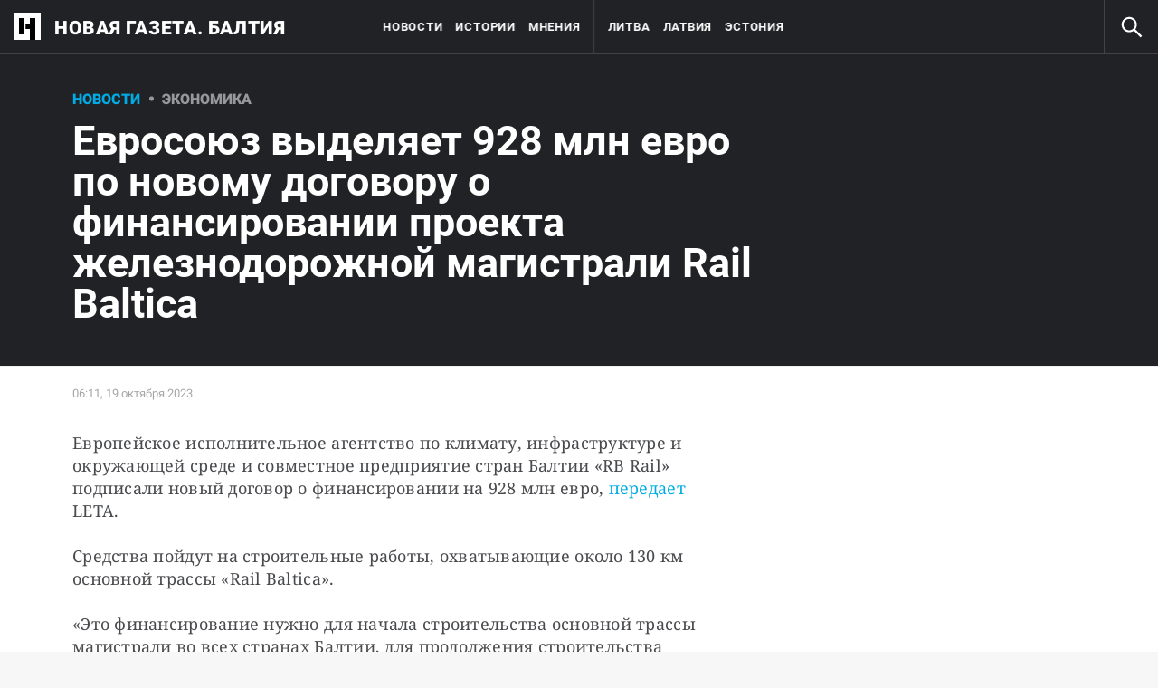

--- FILE ---
content_type: text/html; charset=utf-8
request_url: https://novayagazeta.ee/articles/2023/10/19/evrosoiuz-vydeliaet-928-mln-evro-po-novomu-dogovoru-o-finansirovanii-proekta-zheleznodorozhnoi-magistrali-rail-baltica-news
body_size: 21488
content:
<!DOCTYPE html>
<html itemscope="itemscope" itemtype="http://schema.org/WebSite" lang="ru" style="--appHeight:960px; --headerBottomPosition:60px;" xmlns="http://www.w3.org/1999/html"><head><script data-slug="2023/10/19/evrosoiuz-vydeliaet-928-mln-evro-po-novomu-dogovoru-o-finansirovanii-proekta-zheleznodorozhnoi-magistrali-rail-baltica-news" id="article-JSON-LD" type="application/ld+json">
    [
        {
            "@context": "https://schema.org",
            "@type": "BreadcrumbList",
            "itemListElement": [{"@type":"ListItem","position":1,"item":{"@id":"https://novayagazeta.ee","name":"Новая газета. Балтия"}},{"@type":"ListItem","position":2,"item":{"@id":"https://novayagazeta.ee/articles/2023/10/19/evrosoiuz-vydeliaet-928-mln-evro-po-novomu-dogovoru-o-finansirovanii-proekta-zheleznodorozhnoi-magistrali-rail-baltica-news","name":"Евросоюз выделяет 928 млн евро по новому договору о финансировании проекта железнодорожной магистрали Rail Baltica"}}]
        },
		{
			"@context": "https://schema.org/",
			"@type": "NewsArticle",
			"mainEntityOfPage": {
				"@type": "WebPage",
				"@id": "https://novayagazeta.ee/articles/2023/10/19/evrosoiuz-vydeliaet-928-mln-evro-po-novomu-dogovoru-o-finansirovanii-proekta-zheleznodorozhnoi-magistrali-rail-baltica-news#article"
			},
			"headline": "Евросоюз выделяет 928 млн евро по новому договору о финансировании проекта железнодорожной магистрали Rail Baltica",
			"alternativeHeadline": "",
			"articleBody": "Фото: BNS Европейское исполнительное агентство по климату, инфраструктуре и окружающей среде и совместное предприятие стран Балтии «RB Rail» подписали новый договор о финансировании на 928 млн евро, передает LETA. Средства пойдут на строительные работы, охватывающие около 130 км основной трассы «Rail Baltica». «Это финансирование нужно для начала строительства основной трассы магистрали во всех странах Балтии, для продолжения строительства объектов инфраструктуры и подъездных путей, а также решения других стратегических вопросов, чтобы обеспечить совместимость железнодорожной инфраструктуры и создать трансграничный коридор к 2030 году», — сказал гендиректор «RB Rail» Марко Кивила. Вместе с дополнительным финансированием и национальными средствами сейчас на проект выделено около 2,7 млрд евро. Ожидалось, что проект будет стоить около 6 млрд евро, но в последние годы стоимость строительства возросла. Магистраль «Rail Baltica» планируется вводить в эксплуатацию поэтапно с 2028 по 2030 год.",
			"text": "Европейское исполнительное агентство по климату, инфраструктуре и окружающей среде и совместное предприятие стран Балтии «RB Rail» подписали новый договор о финансировании на 928 млн евро, передает LETA.",
			"keywords": "Литва, Латвия, Эстония",
			"image": ["https://novayagazeta.ee/static/previews/2023/10/19/evrosoiuz-vydeliaet-928-mln-evro-po-novomu-dogovoru-o-finansirovanii-proekta-zheleznodorozhnoi-magistrali-rail-baltica-news.jpeg?v=-1"],
			"author": {
				"@type": "Organization",
				"name": "Новая газета. Балтия",
				"url": "https://novayagazeta.ee"
			},
			"publisher": {
				"@type": "Organization",
				"name": "Новая газета. Балтия",
				"logo": {
					"@type": "ImageObject",
					"url": "https://novayagazeta.ee/logo_apple_touch_icon_baltia.png",
					"width": 144,
					"height": 144
				}
			},
			"datePublished": "2023-10-19T06:11:00.000Z",
			"dateModified": "2023-10-19T06:11:00.000Z"
		}
	]</script><title>Евросоюз выделяет 928 млн евро по новому договору о финансировании проекта железнодорожной магистрали Rail Baltica — Новая газета. Балтия</title><meta charset="utf-8"/><meta content="width=device-width,initial-scale=1" name="viewport"/><link href="https://novayagazeta.ee/feed/rss" rel="alternate" title="Новая газета. Балтия" type="application/rss+xml"/><link href="/favicon.ico" rel="icon"/><link href="/logo_apple_touch_icon_baltia.png" rel="apple-touch-icon" sizes="180x180"/><link href="/favicon-baltia-32x32.png" rel="icon" sizes="32x32" type="image/png"/><link href="/favicon-baltia-16x16.png" rel="icon" sizes="16x16" type="image/png"/><link as="image" href="ic_mainLogo_baltia.svg" imagesizes="24x24" imagesrcset="/ic_mainLogo_baltia.svg" rel="preload" type="image/svg+xml"/><link as="image" href="ic_search_white_24dp_v3.svg" imagesizes="24x24" imagesrcset="/ic_search_white_24dp_v3.svg" rel="preload" type="image/svg+xml"/><link href="/manifest.json" rel="manifest"/><script>if("HyperRenderBot"!==window.navigator.userAgent){function gtag(){dataLayer.push(arguments)}!function(){var e=document.createElement("script");e.src="https://www.googletagmanager.com/gtag/js?id=G-DFW9HKBCJZ",e.defer=!0,document.head.appendChild(e)}(),window.dataLayer=window.dataLayer||[],gtag("js",new Date),gtag("config","G-DFW9HKBCJZ",{send_page_view:!1})}</script><script type="text/javascript">"HyperRenderBot"!==window.navigator.userAgent&&(!function(e,n){e[n]=e[n]||function(){(e[n].a=e[n].a||[]).push(arguments)},e[n].l=1*new Date}(window,"ym"),function(){var e=document.createElement("script");e.src="https://cdn.jsdelivr.net/npm/yandex-metrica-watch/tag.js",e.defer=!0,document.head.appendChild(e)}(),ym(88634180,"init",{clickmap:!0,trackLinks:!0,defer:!0,accurateTrackBounce:!0}))</script><noscript><div><img alt="" src="https://mc.yandex.ru/watch/88634180" style="position:absolute;left:-9999px"/></div></noscript><style>@font-face{font-family:Roboto;font-style:normal;font-weight:100;font-display:swap;src:url(/KFOkCnqEu92Fr1MmgVxMIzIFKw.woff2) format('woff2');unicode-range:U+0301,U+0400-045F,U+0490-0491,U+04B0-04B1,U+2116}@font-face{font-family:Roboto;font-style:normal;font-weight:100;font-display:swap;src:url(/KFOkCnqEu92Fr1MmgVxIIzIXKMny.woff2) format('woff2');unicode-range:U+0000-00FF,U+0131,U+0152-0153,U+02BB-02BC,U+02C6,U+02DA,U+02DC,U+2000-206F,U+2074,U+20AC,U+2122,U+2191,U+2193,U+2212,U+2215,U+FEFF,U+FFFD}@font-face{font-family:Roboto;font-style:normal;font-weight:300;font-display:swap;src:url(/KFOlCnqEu92Fr1MmSU5fABc4EsA.woff2) format('woff2');unicode-range:U+0301,U+0400-045F,U+0490-0491,U+04B0-04B1,U+2116}@font-face{font-family:Roboto;font-style:normal;font-weight:300;font-display:swap;src:url(/KFOlCnqEu92Fr1MmSU5fBBc4.woff2) format('woff2');unicode-range:U+0000-00FF,U+0131,U+0152-0153,U+02BB-02BC,U+02C6,U+02DA,U+02DC,U+0304,U+0308,U+0329,U+2000-206F,U+2074,U+20AC,U+2122,U+2191,U+2193,U+2212,U+2215,U+FEFF,U+FFFD}@font-face{font-family:Roboto;font-style:normal;font-weight:400;font-display:swap;src:url(/KFOmCnqEu92Fr1Mu5mxKKTU1Kvnz.woff2) format('woff2');unicode-range:U+0400-045F,U+0490-0491,U+04B0-04B1,U+2116}@font-face{font-family:Roboto;font-style:normal;font-weight:400;font-display:swap;src:url(/KFOmCnqEu92Fr1Mu4mxKKTU1Kg.woff2) format('woff2');unicode-range:U+0000-00FF,U+0131,U+0152-0153,U+02BB-02BC,U+02C6,U+02DA,U+02DC,U+2000-206F,U+2074,U+20AC,U+2122,U+2191,U+2193,U+2212,U+2215,U+FEFF,U+FFFD}@font-face{font-family:Roboto;font-style:normal;font-weight:500;font-display:swap;src:url(/KFOlCnqEu92Fr1MmEU9fABc4AMP6lbBP.woff2) format('woff2');unicode-range:U+0400-045F,U+0490-0491,U+04B0-04B1,U+2116}@font-face{font-family:Roboto;font-style:normal;font-weight:500;font-display:swap;src:url(/KFOlCnqEu92Fr1MmEU9fBBc4AMP6lQ.woff2) format('woff2');unicode-range:U+0000-00FF,U+0131,U+0152-0153,U+02BB-02BC,U+02C6,U+02DA,U+02DC,U+2000-206F,U+2074,U+20AC,U+2122,U+2191,U+2193,U+2212,U+2215,U+FEFF,U+FFFD}@font-face{font-family:Roboto;font-style:normal;font-weight:700;font-display:swap;src:url(/KFOlCnqEu92Fr1MmWUlfABc4EsA.woff2) format('woff2');unicode-range:U+0301,U+0400-045F,U+0490-0491,U+04B0-04B1,U+2116}@font-face{font-family:Roboto;font-style:normal;font-weight:700;font-display:swap;src:url(/KFOlCnqEu92Fr1MmWUlfBBc4.woff2) format('woff2');unicode-range:U+0000-00FF,U+0131,U+0152-0153,U+02BB-02BC,U+02C6,U+02DA,U+02DC,U+0304,U+0308,U+0329,U+2000-206F,U+2074,U+20AC,U+2122,U+2191,U+2193,U+2212,U+2215,U+FEFF,U+FFFD}@font-face{font-family:Roboto;font-style:normal;font-weight:900;font-display:swap;src:url(/KFOlCnqEu92Fr1MmYUtfABc4AMP6lbBP.woff2) format('woff2');unicode-range:U+0400-045F,U+0490-0491,U+04B0-04B1,U+2116}@font-face{font-family:Roboto;font-style:normal;font-weight:900;font-display:swap;src:url(/KFOlCnqEu92Fr1MmYUtfBBc4AMP6lQ.woff2) format('woff2');unicode-range:U+0000-00FF,U+0131,U+0152-0153,U+02BB-02BC,U+02C6,U+02DA,U+02DC,U+2000-206F,U+2074,U+20AC,U+2122,U+2191,U+2193,U+2212,U+2215,U+FEFF,U+FFFD}</style><link as="font" crossorigin="anonymous" href="/KFOlCnqEu92Fr1MmYUtfBBc4AMP6lQ.woff2" rel="preload" type="font/woff2"/><link as="font" crossorigin="anonymous" href="/KFOlCnqEu92Fr1MmSU5fABc4EsA.woff2" rel="preload" type="font/woff2"/><link as="font" crossorigin="anonymous" href="/KFOkCnqEu92Fr1MmgVxMIzIFKw.woff2" rel="preload" type="font/woff2"/><link as="font" crossorigin="anonymous" href="/KFOlCnqEu92Fr1MmWUlfABc4EsA.woff2" rel="preload" type="font/woff2"/><link as="font" crossorigin="anonymous" href="/KFOlCnqEu92Fr1MmSU5fBBc4.woff2" rel="preload" type="font/woff2"/><link as="font" crossorigin="anonymous" href="/KFOlCnqEu92Fr1MmYUtfABc4AMP6lbBP.woff2" rel="preload" type="font/woff2"/><link as="font" crossorigin="anonymous" href="/KFOlCnqEu92Fr1MmWUlfBBc4.woff2" rel="preload" type="font/woff2"/><link as="font" crossorigin="anonymous" href="/KFOlCnqEu92Fr1MmEU9fBBc4AMP6lQ.woff2" rel="preload" type="font/woff2"/><link as="font" crossorigin="anonymous" href="/KFOlCnqEu92Fr1MmEU9fABc4AMP6lbBP.woff2" rel="preload" type="font/woff2"/><link as="font" crossorigin="anonymous" href="/KFOmCnqEu92Fr1Mu4mxKKTU1Kg.woff2" rel="preload" type="font/woff2"/><link as="font" crossorigin="anonymous" href="/KFOmCnqEu92Fr1Mu5mxKKTU1Kvnz.woff2" rel="preload" type="font/woff2"/><link as="font" crossorigin="anonymous" href="/KFOkCnqEu92Fr1MmgVxIIzIXKMny.woff2" rel="preload" type="font/woff2"/><meta content="index,follow" name="robots"/><meta content="#ffffff" name="theme-color"/><meta content="summary_large_image" name="twitter:card"/><meta content="@novayabalt" name="twitter:site"/><meta content="@novayabalt" name="twitter:creator"/><meta content="no-referrer-when-downgrade" name="referrer"/><meta content="#ffffff" name="msapplication-TileColor"/><meta content="/logo_apple_touch_icon_baltia.png" name="msapplication-TileImage"/><style>body{margin:0 auto}</style><script>window.yaContextCb=window.yaContextCb||[]</script><script defer="defer" src="/static/js/client.5zbh8yum9fc.7e017675.chunk.js"></script><link as="font" crossorigin="anonymous" data-react-helmet="true" href="/ga6Kaw1J5X9T9RW6j9bNfFImbjC7XsdBMr8R.woff2" rel="preload" type="font/woff2"/><link as="font" crossorigin="anonymous" data-react-helmet="true" href="/ga6Kaw1J5X9T9RW6j9bNfFImajC7XsdBMg.woff2" rel="preload" type="font/woff2"/><link as="font" crossorigin="anonymous" data-react-helmet="true" href="/ga6Iaw1J5X9T9RW6j9bNfFMWaDq8fMVxMw.woff2" rel="preload" type="font/woff2"/><link as="font" crossorigin="anonymous" data-react-helmet="true" href="/ga6Iaw1J5X9T9RW6j9bNfFcWaDq8fMU.woff2" rel="preload" type="font/woff2"/><link as="font" crossorigin="anonymous" data-react-helmet="true" href="/ga6Law1J5X9T9RW6j9bNdOwzfROece9LOocoDg.woff2" rel="preload" type="font/woff2"/><link as="font" crossorigin="anonymous" data-react-helmet="true" href="/ga6Law1J5X9T9RW6j9bNdOwzfReece9LOoc.woff2" rel="preload" type="font/woff2"/><style data-react-helmet="true">
                    /* cyrillic */
                    @font-face {
                      font-family: 'Noto Serif';
                      font-style: italic;
                      font-weight: 400;
                      font-display: swap;
                      src: url(/ga6Kaw1J5X9T9RW6j9bNfFImbjC7XsdBMr8R.woff2) format('woff2');
                      unicode-range: U+0400-045F, U+0490-0491, U+04B0-04B1, U+2116;
                    }
                
                    /* latin */
                    @font-face {
                      font-family: 'Noto Serif';
                      font-style: italic;
                      font-weight: 400;
                      font-display: swap;
                      src: url(/ga6Kaw1J5X9T9RW6j9bNfFImajC7XsdBMg.woff2) format('woff2');
                      unicode-range: U+0000-00FF, U+0131, U+0152-0153, U+02BB-02BC, U+02C6, U+02DA, U+02DC, U+2000-206F, U+2074, U+20AC, U+2122, U+2191, U+2193, U+2212, U+2215, U+FEFF, U+FFFD;
                    }
                
                
                    /* cyrillic */
                    @font-face {
                      font-family: 'Noto Serif';
                      font-style: normal;
                      font-weight: 400;
                      font-display: swap;
                      src: url(/ga6Iaw1J5X9T9RW6j9bNfFMWaDq8fMVxMw.woff2) format('woff2');
                      unicode-range: U+0400-045F, U+0490-0491, U+04B0-04B1, U+2116;
                    }
                
                    /* latin */
                    @font-face {
                      font-family: 'Noto Serif';
                      font-style: normal;
                      font-weight: 400;
                      font-display: swap;
                      src: url(/ga6Iaw1J5X9T9RW6j9bNfFcWaDq8fMU.woff2) format('woff2');
                      unicode-range: U+0000-00FF, U+0131, U+0152-0153, U+02BB-02BC, U+02C6, U+02DA, U+02DC, U+2000-206F, U+2074, U+20AC, U+2122, U+2191, U+2193, U+2212, U+2215, U+FEFF, U+FFFD;
                    }
                
                    /* cyrillic */
                    @font-face {
                      font-family: 'Noto Serif';
                      font-style: normal;
                      font-weight: 700;
                      font-display: swap;
                      src: url(/ga6Law1J5X9T9RW6j9bNdOwzfROece9LOocoDg.woff2) format('woff2');
                      unicode-range: U+0400-045F, U+0490-0491, U+04B0-04B1, U+2116;
                    }
                
                    /* latin */
                    @font-face {
                      font-family: 'Noto Serif';
                      font-style: normal;
                      font-weight: 700;
                      font-display: swap;
                      src: url(/ga6Law1J5X9T9RW6j9bNdOwzfReece9LOoc.woff2) format('woff2');
                      unicode-range: U+0000-00FF, U+0131, U+0152-0153, U+02BB-02BC, U+02C6, U+02DA, U+02DC, U+2000-206F, U+2074, U+20AC, U+2122, U+2191, U+2193, U+2212, U+2215, U+FEFF, U+FFFD;
                    }
                    </style><link data-react-helmet="true" href="https://novayagazeta.ee/static/previews/2023/10/19/evrosoiuz-vydeliaet-928-mln-evro-po-novomu-dogovoru-o-finansirovanii-proekta-zheleznodorozhnoi-magistrali-rail-baltica-news.jpeg?v=-1" rel="image_src"/><link data-react-helmet="true" href="https://novayagazeta.ee/articles/2023/10/19/evrosoiuz-vydeliaet-928-mln-evro-po-novomu-dogovoru-o-finansirovanii-proekta-zheleznodorozhnoi-magistrali-rail-baltica-news" hreflang="ru" rel="alternate"/><link data-react-helmet="true" href="https://novayagazeta.ee/amp/articles/2023/10/19/evrosoiuz-vydeliaet-928-mln-evro-po-novomu-dogovoru-o-finansirovanii-proekta-zheleznodorozhnoi-magistrali-rail-baltica-news" rel="amphtml"/><link data-react-helmet="true" href="https://novayagazeta.ee/articles/2023/10/19/evrosoiuz-vydeliaet-928-mln-evro-po-novomu-dogovoru-o-finansirovanii-proekta-zheleznodorozhnoi-magistrali-rail-baltica-news" rel="canonical"/><meta content="Новая газета. Балтия" data-react-helmet="true" property="og:site_name"/><meta content="ru_RU" data-react-helmet="true" property="og:locale"/><meta content="ru" data-react-helmet="true" http-equiv="Content-language"/><meta content="article" data-react-helmet="true" property="og:type"/><meta content="https://novayagazeta.ee/static/previews/2023/10/19/evrosoiuz-vydeliaet-928-mln-evro-po-novomu-dogovoru-o-finansirovanii-proekta-zheleznodorozhnoi-magistrali-rail-baltica-news.jpeg?v=-1" data-react-helmet="true" itemprop="image"/><meta content="https://novayagazeta.ee/static/previews/2023/10/19/evrosoiuz-vydeliaet-928-mln-evro-po-novomu-dogovoru-o-finansirovanii-proekta-zheleznodorozhnoi-magistrali-rail-baltica-news.jpeg?v=-1" data-react-helmet="true" name="twitter:image"/><meta content="https://novayagazeta.ee/static/previews/2023/10/19/evrosoiuz-vydeliaet-928-mln-evro-po-novomu-dogovoru-o-finansirovanii-proekta-zheleznodorozhnoi-magistrali-rail-baltica-news.jpeg?v=-1" data-react-helmet="true" property="og:image"/><meta content="1200" data-react-helmet="true" property="og:image:width"/><meta content="630" data-react-helmet="true" property="og:image:height"/><meta content="Евросоюз выделяет 928 млн евро по новому договору о финансировании проекта железнодорожной магистрали Rail Baltica — Новая газета. Балтия" data-react-helmet="true" property="og:long_title"/><meta content="Евросоюз выделяет 928 млн евро по новому договору о финансировании проекта железнодорожной магистрали Rail Baltica — Новая газета. Балтия" data-react-helmet="true" name="twitter:title"/><meta content="Евросоюз выделяет 928 млн евро по новому договору о финансировании проекта железнодорожной магистрали Rail Baltica — Новая газета. Балтия" data-react-helmet="true" property="og:title"/><meta content="Европейское исполнительное агентство по климату, инфраструктуре и окружающей среде и совместное предприятие стран Балтии «RB Rail» подписали новый договор о финансировании на 928 млн евро, передает LETA." data-react-helmet="true" name="twitter:description"/><meta content="Европейское исполнительное агентство по климату, инфраструктуре и окружающей среде и совместное предприятие стран Балтии «RB Rail» подписали новый договор о финансировании на 928 млн евро, передает LETA." data-react-helmet="true" name="description"/><meta content="Европейское исполнительное агентство по климату, инфраструктуре и окружающей среде и совместное предприятие стран Балтии «RB Rail» подписали новый договор о финансировании на 928 млн евро, передает LETA." data-react-helmet="true" property="og:description"/><meta content="https://novayagazeta.ee/articles/2023/10/19/evrosoiuz-vydeliaet-928-mln-evro-po-novomu-dogovoru-o-finansirovanii-proekta-zheleznodorozhnoi-magistrali-rail-baltica-news" data-react-helmet="true" property="og:url"/><meta content="https://novayagazeta.ee/articles/2023/10/19/evrosoiuz-vydeliaet-928-mln-evro-po-novomu-dogovoru-o-finansirovanii-proekta-zheleznodorozhnoi-magistrali-rail-baltica-news" data-react-helmet="true" name="url"/><meta content="https://novayagazeta.ee/articles/2023/10/19/evrosoiuz-vydeliaet-928-mln-evro-po-novomu-dogovoru-o-finansirovanii-proekta-zheleznodorozhnoi-magistrali-rail-baltica-news" data-react-helmet="true" name="identifier-URL"/><meta content="Литва, Латвия, Эстония" data-react-helmet="true" name="keywords"/><meta content="1697695860000" data-react-helmet="true" property="article:published_time"/><meta content="Новости" data-react-helmet="true" name="genre"/><style type="text/css">.transform-component-module_wrapper__7HFJe {
  position: relative;
  width: -moz-fit-content;
  width: fit-content;
  height: -moz-fit-content;
  height: fit-content;
  overflow: hidden;
  -webkit-touch-callout: none; /* iOS Safari */
  -webkit-user-select: none; /* Safari */
  -khtml-user-select: none; /* Konqueror HTML */
  -moz-user-select: none; /* Firefox */
  -ms-user-select: none; /* Internet Explorer/Edge */
  user-select: none;
  margin: 0;
  padding: 0;
}
.transform-component-module_content__uCDPE {
  display: flex;
  flex-wrap: wrap;
  width: -moz-fit-content;
  width: fit-content;
  height: -moz-fit-content;
  height: fit-content;
  margin: 0;
  padding: 0;
  transform-origin: 0% 0%;
}
.transform-component-module_content__uCDPE img {
  pointer-events: none;
}
</style><style>:root { --toastify-color-light:#fff; --toastify-color-dark:#121212; --toastify-color-info:#3498db; --toastify-color-success:#07bc0c; --toastify-color-warning:#f1c40f; --toastify-color-error:#e74c3c; --toastify-color-transparent:hsla(0,0%,100%,0.7); --toastify-icon-color-info:var(--toastify-color-info); --toastify-icon-color-success:var(--toastify-color-success); --toastify-icon-color-warning:var(--toastify-color-warning); --toastify-icon-color-error:var(--toastify-color-error); --toastify-toast-width:320px; --toastify-toast-background:#fff; --toastify-toast-min-height:64px; --toastify-toast-max-height:800px; --toastify-font-family:sans-serif; --toastify-z-index:9999; --toastify-text-color-light:#757575; --toastify-text-color-dark:#fff; --toastify-text-color-info:#fff; --toastify-text-color-success:#fff; --toastify-text-color-warning:#fff; --toastify-text-color-error:#fff; --toastify-spinner-color:#616161; --toastify-spinner-color-empty-area:#e0e0e0; --toastify-color-progress-light:linear-gradient(90deg,#4cd964,#5ac8fa,#007aff,#34aadc,#5856d6,#ff2d55); --toastify-color-progress-dark:#bb86fc; --toastify-color-progress-info:var(--toastify-color-info); --toastify-color-progress-success:var(--toastify-color-success); --toastify-color-progress-warning:var(--toastify-color-warning); --toastify-color-progress-error:var(--toastify-color-error); }:root { --sansSerif:"Roboto",sans-serif; --serif:"Noto Serif",serif; --emojiFont:"Noto Color Emoji",Verdana,Tahoma; --robotoFlex:"Roboto Flex",sans-serif; --mainColor:#00ace5; --greenColor:#0e8e7e; --secondaryColor:#bf381d; --darkColor:#212226; --textColor:#494a4d; --textColorFooter:#8b8c8c; --secondColor:#a6a6a6; --whiteColor:#fff; --fieldColor:#f0f1f2; --stripesColor:#e3e4e5; --lightDarkColor:#979899; --borderColor:#e6e6e6; --borderColorDarkTheme:#434343; --borderColorWhiteTheme:#f0f0f0; --lightGray:#d5d9e0; --lighterSecond:#f7f7f7; --donateColor:#ffed26; --lightestSecond:#e7e7e7; --boxShadowColor:hsla(0,0%,80%,0.25); --transparentWhiteColor:hsla(0,0%,100%,0.1); --transparentDarkColor:rgba(0,0,0,0.1); --gradient:linear-gradient(90deg,#00ace5,#2077bb 50%); --grayBlue:#4d505c; --minWidth:320px; --headerHeight:60px; --grayDots:url(data\:image\/gif\;base64\,R0lGODlhBQAFAPAAAEtNUAAAACH5BAEAAAEALAAAAAAFAAUAAAIFRI6piwUAOw\=\=); --blueDots:url(data\:image\/svg\+xml\;base64\,PHN2ZyB4bWxucz0iaHR0cDovL3d3dy53My5vcmcvMjAwMC9zdmciIHdpZHRoPSI1IiBoZWlnaHQ9IjUiPjxjaXJjbGUgZmlsbD0iIzAwYWNlNSIgY3g9IjIuNSIgY3k9IjIuNSIgcj0iLjUiLz48L3N2Zz4\=); }body, html { background: var(--lighterSecond); box-sizing: border-box; font-family: var(--sansSerif); height: 100%; min-width: var(--minWidth); width: 100%; }*, ::after, ::before { -webkit-tap-highlight-color: rgba(0, 0, 0, 0); box-sizing: inherit; }body { -webkit-font-smoothing: antialiased; }.ng-root { height: 100%; max-width: 100%; }figure { margin: 0px; }a { outline: 0px; text-decoration: none; }button { border-radius: 0px; cursor: pointer; padding: 0px; }button, input { background-color: transparent; border: 0px; box-shadow: none; display: block; outline: 0px; }input { appearance: none; border-radius: 0px; }input[type="number"] { }.M4hWm { min-height: 100%; }.FGfPO { display: flex; flex-flow: wrap; margin: 0px auto; max-width: 1366px; position: relative; width: 100%; }@media screen and (max-width: 1365px) { .FGfPO { padding: 0px 15px; } }@media screen and (max-width: 1023px) { .FGfPO { padding: initial; } }.uM2k1 { display: flex; margin-top: 30px; }@media screen and (max-width: 1365px) { .uM2k1 { margin-left: 100px; } }@media screen and (min-width: 1200px) { .uM2k1 { flex: 0 0 300px; } }@media screen and (max-width: 1200px) and (min-width: 961px) { .uM2k1 { flex: 0 0 280px; } }@media screen and (max-width: 960px) { .uM2k1 { display: none; } }.RyxFl { align-items: center; border-radius: 20px; cursor: pointer; display: flex; font-family: var(--sansSerif); height: 45px; justify-content: center; padding: 0px 12px; position: relative; }.RyxFl span { color: var(--whiteColor); font-size: 15px; font-weight: 600; line-height: 22px; text-transform: uppercase; }.Wrgic { background: var(--mainColor); }.DgkSP { height: 24px; left: 50%; position: absolute; top: 50%; transform: translate(-50%, -50%); }.DgkSP, .M3902 { opacity: 0; }.NIPUi { background-color: var(--darkColor); }.qJDJT { color: var(--textColorFooter); display: block; font-size: 15px; line-height: 20px; margin: 0px auto; max-width: 1160px; padding: 30px 20px; width: 100%; }@media screen and (max-width: 1023px) { .qJDJT { padding: 30px 10px; } }@media screen and (max-width: 1200px) { .qJDJT { font-size: 13px; line-height: 15px; padding-top: 10px; } }.qJDJT a { color: var(--textColorFooter); font-size: 15px; line-height: 20px; transition: color 0.3s ease 0s; }@media screen and (max-width: 1200px) { .qJDJT a { font-size: 13px; line-height: 15px; } }.bFZrK { align-items: center; display: flex; }.EKVQq { background-color: var(--darkColor); border-bottom: 1px solid var(--borderColorDarkTheme); display: flex; font-size: 0px; justify-content: space-between; white-space: nowrap; width: 100%; }@media print { .EKVQq { display: none; } }.SkxQj { border-left: 1px solid var(--borderColorDarkTheme); }.BJnKa { background-color: var(--darkColor); display: block; max-height: 59px; padding-right: 10px; user-select: none; z-index: 20; }.PCzIE, .WYYUY { display: inline-block; position: relative; vertical-align: top; }.PCzIE { height: 58px; width: var(--headerHeight); }.ngJjO { height: 30px; left: 50%; margin: -15px 0px 0px -15px; position: absolute; top: 50%; width: 30px; }.WYYUY { color: var(--whiteColor); font-size: 21px; font-weight: 900; letter-spacing: 0.03em; line-height: 62px; text-transform: uppercase; }@media screen and (max-width: 720px) { .WYYUY { display: none; } }.xepy1 { height: var(--headerHeight); left: 50%; max-width: min-content; position: absolute; text-align: center; transform: translateX(-50%); transition: opacity 0.3s ease 0s; white-space: nowrap; width: 100%; will-change: opacity; z-index: 10; }@media screen and (max-width: 1023px) { .xepy1 { display: none; } }.MAsWL, .WDsjr, .u5AmU { display: inline-block; height: var(--headerHeight); vertical-align: top; }.MAsWL { padding-inline-start: 0px; }@media (min-width: 1023px) and (max-width: 1365px) { .MAsWL { padding-left: 24px; } }@media screen and (min-width: 1366px) { .u5AmU:not(:last-child) { margin-right: 40px; } }@media screen and (max-width: 1366px) { .u5AmU { margin-right: 14px; } }.WDsjr { color: var(--whiteColor); font-size: 13px; font-weight: 700; letter-spacing: 0.06em; line-height: 60px; text-transform: uppercase; transition: color 0.3s ease 0s; will-change: color; }@media (max-width: 1225px) { .WDsjr { font-size: 10px; } }.ulZqv > li:nth-child(4) { border-left: 1px solid var(--borderColorDarkTheme); padding-left: 40px; }@media screen and (max-width: 1365px) { .ulZqv > li:nth-child(4) { padding-left: 15px; } }.h6Fvh { align-items: center; border-left: 1px solid var(--borderColorDarkTheme); cursor: pointer; display: flex; height: var(--headerHeight); justify-content: center; width: var(--headerHeight); z-index: 20; }@media screen and (min-width: 1200px) { .h6Fvh { transition: opacity 0.3s ease 0s; will-change: opacity; } }@media screen and (max-width: 1200px) { .h6Fvh { border-left: 0px; } }@media screen and (max-width: 720px) { .h6Fvh { border-left: 1px solid var(--borderColorDarkTheme); border-right: 1px solid var(--borderColorDarkTheme); transition: opacity 0.3s ease 0s; will-change: opacity; } }.skaaY { fill: var(--whiteColor); color: var(--whiteColor); transition: fill 0.3s ease 0s; will-change: fill; height: 30px !important; width: 30px !important; }@media screen and (max-width: 720px) { .skaaY { height: 26px !important; width: 26px !important; } }.tjtZd { height: var(--headerHeight); left: 0px; position: sticky; top: 0px; transition: top 0.3s ease 0s; z-index: 1299; }.Tj58D { background-color: var(--lighterSecond); width: 100%; }.RQI3v { background: rgb(240, 242, 245); border-top: 2px solid var(--mainColor); bottom: 0px; left: 0px; padding: 25px; position: fixed; right: 0px; z-index: 99999; }@media screen and (max-width: 1023px) { .RQI3v { padding: 25px 15px; } }.iCinC { color: var(--darkColor); font-family: var(--sansSerif); font-size: 16px; letter-spacing: 0.04em; line-height: 24px; margin: 0px auto; max-width: 1356px; position: relative; width: 100%; }@media screen and (max-width: 400px) { .iCinC { font-size: 14px; line-height: 22px; } }.MJ61b { color: var(--darkColor); cursor: pointer; text-decoration: underline; transition: color 0.3s ease 0s; }.n85pC { align-items: center; cursor: pointer; display: flex; height: 100%; justify-content: flex-end; padding-right: 12px; position: absolute; right: 0px; top: 0px; width: 50px; }.n85pC > img { height: 24px; width: 24px; }.FKnqR { display: none; }@media screen and (max-width: 600px) { .FKnqR { display: block; } }.Vs9Vf { align-items: center; color: var(--mainColor); cursor: default; display: flex; flex: 1 1 100%; font-weight: 900; opacity: 1; text-transform: uppercase; transition: opacity 0.3s ease 0s; width: 80%; }.article-page .Vs9Vf { font-size: 16px; }@media screen and (max-width: 720px) { .Vs9Vf { display: block; } }.nYHH9 { margin-left: 24px; position: relative; }.nYHH9::before { background-color: var(--lightDarkColor); border-radius: 50%; content: ""; display: block; height: 5px; left: -14.5px; position: absolute; top: 48%; transform: translateY(-50%); width: 5px; }.Rai3O { color: var(--lightDarkColor); }.xK9Tb { color: var(--mainColor); }.FUQDS { color: var(--secondColor); cursor: default; display: inline-block; font-size: 13px; line-height: 16px; min-height: 13px; min-width: 100px; opacity: 1; position: relative; z-index: 3; }.V0Uy9 { background-color: transparent; border: 1px solid rgba(33, 34, 38, 0.5); border-radius: 15px; color: rgb(24, 30, 44); font-family: var(--sansSerif); font-size: 17px; font-weight: 400; padding: 9px 12px; text-align: center; transition: all 125ms ease-in-out 0s; }.H5nPq { background-color: var(--mainColor); border-color: var(--mainColor); color: rgb(255, 255, 255); }.AUL9B { display: grid; grid-template-columns: repeat(2, 1fr); row-gap: 20px; width: 100%; }.BDGPZ:first-child { border-bottom-right-radius: 0px; border-top-right-radius: 0px; }.BDGPZ:nth-child(2) { border-bottom-left-radius: 0px; border-top-left-radius: 0px; }.y4KMp { display: grid; grid-template-columns: repeat(2, 1fr); row-gap: 20px; width: 100%; }.kjWUJ:first-child { border-bottom-right-radius: 0px; border-top-right-radius: 0px; }.kjWUJ:nth-child(2) { border-bottom-left-radius: 0px; border-top-left-radius: 0px; }.uMQaM { border: 1px solid rgba(33, 34, 38, 0.5); border-radius: 15px; color: rgb(24, 30, 44); font-size: 17px; font-weight: 400; padding: 9px 12px; transition: all 125ms ease-in-out 0s; }.fBBDH { display: grid; gap: 9px; grid-template-columns: repeat(3, 1fr); }.w7FmM.w7FmM { grid-column: span 2 / auto; text-align: center; }.NawhR { background-color: rgb(247, 247, 247); border-radius: 15px; max-width: 763px; padding: 50px 57px; width: 100%; }.NawhR p { margin: 0px; }@media screen and (max-width: 720px) { .NawhR { padding: 20px; } }@media screen and (max-width: 720px) { .NawhR .L327w { flex-direction: column; gap: 24px; } }@media screen and (max-width: 720px) { .NawhR .GoCAn { gap: 15px; } }@media screen and (max-width: 720px) { .NawhR .Bflho { gap: 16px; } }@media screen and (max-width: 720px) { .NawhR .Bflho p { font-size: 25px; line-height: 28px; } }.GoCAn { flex-direction: column; }.GoCAn, .L327w { display: flex; gap: 30px; }.L327w { flex-wrap: nowrap; }.Bflho { display: flex; flex-direction: column; gap: 24px; }.Bflho p { color: rgb(67, 67, 67); font-size: 36px; font-weight: 900; line-height: 40px; }.Bflho span { color: rgb(24, 30, 44); font-family: var(--serif); font-size: 12px; line-height: 17px; }@media screen and (max-height: 700px) { .Bflho span { display: none; } }.yJrFi { display: flex; flex: 0 0 54%; flex-direction: column; gap: 12px; }.GDPT1 { color: rgb(33, 34, 38); font-family: var(--serif); font-size: 12px; line-height: 17px; text-align: center; }.GDPT1 a { color: currentcolor; font-weight: 700; transition: all 125ms ease-in-out 0s; }.GDPT1 a:not([href*="mailto:" i]) { font-weight: 400; text-decoration: underline; }.GIjDd.GIjDd { margin-top: 15px; width: 100%; }.GIjDd.GIjDd, .SinI5 { border-radius: 15px; height: 40px; }.SinI5 { border: 1px solid rgba(33, 34, 38, 0.5); padding: 9px 13px; transition: all 125ms ease-in-out 0s; }.n42RG { color: var(--textColor); font-family: var(--serif); font-size: 18px; font-weight: 400; }.n42RG p { letter-spacing: 0.015em; line-height: 25px; margin: 0px 0px 25px; white-space: pre-wrap; }.n42RG a { color: var(--mainColor); }.rqfVo { display: flex; flex-direction: row; justify-content: space-between; }.cnFU2 { align-self: flex-start; flex-grow: 1; margin-right: 50px; max-width: 710px; }@media (max-width: 810px) { .cnFU2 { margin: 0px auto; max-width: none; width: 100%; } }.IlK7m { display: block; flex-grow: 1; height: 100%; margin-top: 0px; padding-bottom: 20px; z-index: 100; }.baltia-theme .IlK7m { left: 0px; position: sticky; top: 60px; }@media (min-width: 1023px) and (max-width: 1365px) { .IlK7m { margin-left: 0px; } }@media (max-width: 1200px) { .IlK7m { display: none; } }.m9LbJ { display: flex; justify-content: space-between; padding: 19px 0px; }@media screen and (max-width: 1023px) { .DndFC { margin-right: 65px; max-width: 900px; } }.A2fwa { display: none; }@media (max-width: 509px) { .A2fwa { display: block; } }.IYiTf { line-height: 18px; }.qrl7q { margin: 0px auto; max-width: 1205px; overflow: hidden; overflow-wrap: break-word; }@media screen and (max-width: 1023px) { .qrl7q { text-align: left; } }.LP5X9 { color: var(--whiteColor); font-size: 45px; font-weight: 600; line-height: 45px; margin: 0.3em 0px 0.15em; max-width: 70%; text-align: left; }@media screen and (max-width: 1023px) { .LP5X9 { font-size: 32px; font-weight: 900; line-height: 35px; max-width: 90%; } }@media screen and (max-width: 720px) { .LP5X9 { font-size: 28px; line-height: 32px; } }.OP32o { background: var(--darkColor); border-bottom: 1px solid var(--borderColorWhiteTheme); overflow: hidden; padding: 40px 15px; width: 100%; }@media (max-width: 425px) { .OP32o { padding-left: 15px; padding-right: 15px; } }.lzTZ9 { margin: 0px auto; max-width: 1120px; position: relative; width: 100%; }@media screen and (max-width: 509px) { .qrl7q { padding-top: 0px; width: 100%; } }@media screen and (max-width: 509px) { .OP32o { padding-bottom: 20px; } }@media screen and (max-width: 509px) { .lzTZ9 { text-align: left; } }.UaHkd { height: 5px; left: 0px; position: fixed; top: 0px; width: 100%; z-index: 1298; }@media screen and (max-width: 720px) { .UaHkd { background-color: rgb(255, 255, 255); } }.d2Rwq { background: var(--mainColor); height: 5px; left: 0px; position: fixed; top: 0px; transition: top 0.18s ease 0s; z-index: 7001; }.a5XWy { align-items: center; display: flex; }.a5XWy span { cursor: pointer; }.pYjuh { margin-left: 10px; }.pYjuh img { height: 24px; width: 24px; }@media screen and (max-width: 720px) { .pYjuh { display: none; } }.nsGee img { height: 20px; width: 20px; }@media screen and (max-width: 720px) { .nsGee img { margin-left: 0px; } }.xm8OQ { display: flex; height: auto; justify-content: right; margin: 0px 10px 20px 0px; max-width: 710px; position: relative; }@media (max-width: 435px) { .xm8OQ { width: 100%; } }.K87Qn { margin: 20px 0px; max-width: 710px; }.dpH9q, .hlFOt { float: none; width: 100%; }.jNghn { margin-right: 50px; width: 100%; }@media screen and (max-width: 1365px) { .jNghn { margin-right: 0px; } }@media screen and (max-width: 509px) { .jNghn { margin: 0px auto; } }.gbyBP.gbyBP { background: var(--whiteColor); overflow-wrap: break-word; padding: 0px 123px 20px; }@media screen and (max-width: 1365px) { .gbyBP.gbyBP { padding: 0px 15px; } }.YM6Df { margin-bottom: 15px; width: 100%; }@media (min-width: 1023px) and (max-width: 1365px) { .YM6Df { margin: 0px auto 15px; max-width: 1120px; width: 100%; } }.aCP2d { align-items: center; display: flex; flex-direction: column; justify-content: flex-start; width: 100%; }@media (min-width: 1023px) and (max-width: 1365px) { .aCP2d { margin: 0px auto; max-width: 1120px; width: 100%; } }.aGpoG { display: flex; flex-direction: row; width: 100%; }.RIZGY { align-items: center; display: flex; flex-direction: column; width: 100%; }@media (max-width: 830px) { .hjhlE { display: none; } }.UHyKU { display: none; }@media (max-width: 830px) { .UHyKU { display: block; } }.kUhLY { display: none; }@media (max-width: 480px) { .kUhLY { bottom: 0px; display: block; margin-bottom: -9px; position: sticky; width: calc(100% + 20px); } }</style></head><body><script id="__SERVER_DATA__" type="application/json">%7B%22mutations%22%3A%5B%5D%2C%22queries%22%3A%5B%7B%22state%22%3A%7B%22data%22%3A%7B%22terms%22%3A%5B%7B%22type%22%3A%22text%22%2C%22data%22%3A%22%3Cul%3E%5Cn%20%20%3Cli%3E%3Cstrong%3E%D0%92%D0%BB%D0%B0%D0%B4%D0%B5%D0%BB%D1%8C%D1%86%D0%B5%D0%BC%20%D0%BE%D0%BD%D0%BB%D0%B0%D0%B9%D0%BD-%D0%B8%D0%B7%D0%B4%D0%B0%D0%BD%D0%B8%D1%8F%20%C2%AB%D0%9D%D0%BE%D0%B2%D0%B0%D1%8F%20%D0%B3%D0%B0%D0%B7%D0%B5%D1%82%D0%B0%20%E2%80%94%26nbsp%3B%D0%91%D0%B0%D0%BB%D1%82%D0%B8%D1%8F%C2%BB%20%3C%2Fstrong%3E%D0%B8%20%D0%B0%D1%81%D1%81%D0%BE%D1%86%D0%B8%D0%B8%D1%80%D0%BE%D0%B2%D0%B0%D0%BD%D0%BD%D1%8B%D1%85%20%D1%81%20%D0%BD%D0%B8%D0%BC%20%D0%B8%D0%BD%D1%82%D0%B5%D1%80%D0%BD%D0%B5%D1%82-%D1%81%D0%B0%D0%B9%D1%82%D0%BE%D0%B2%20%3Ca%20href%3D%5C%22http%3A%2F%2Fwww.novayagazeta.ee%5C%22%3Ewww.novayagazeta.ee%3C%2Fa%3E%2C%20%3Ca%20href%3D%5C%22http%3A%2F%2Fwww.novayagazeta.lv%5C%22%3Ewww.novayagazeta.lv%3C%2Fa%3E%20%D0%B8%20%3Ca%20href%3D%5C%22http%3A%2F%2Fwww.novayagazeta.lt%5C%22%3Ewww.novayagazeta.lt%3C%2Fa%3E%20%D1%8F%D0%B2%D0%BB%D1%8F%D0%B5%D1%82%D1%81%D1%8F%20%D0%BE%D1%82%D0%BA%D1%80%D1%8B%D1%82%D0%BE%D0%B5%20%D0%BE%D0%B1%D1%8A%D0%B5%D0%B4%D0%B8%D0%BD%D0%B5%D0%BD%D0%B8%D0%B5%20Avatud%20%C3%9Chendus%20INFORMBUREAU%20(%D1%80%D0%B5%D0%B3%D0%B8%D1%81%D1%82%D1%80%D0%B0%D1%86%D0%B8%D0%BE%D0%BD%D0%BD%D1%8B%D0%B9%20%D0%BA%D0%BE%D0%B4%20%E2%80%94%26nbsp%3B80376831).%20%D0%9E%D1%82%D0%BA%D1%80%D1%8B%D1%82%D0%BE%D0%B5%20%D0%BE%D0%B1%D1%8A%D0%B5%D0%B4%D0%B8%D0%BD%D0%B5%D0%BD%D0%B8%D0%B5%20INFORMBUREAU%20%D0%BF%D0%BE%D0%B4%D0%B4%D0%B5%D1%80%D0%B6%D0%B8%D0%B2%D0%B0%D0%B5%D1%82%20%D0%B8%20%D0%BA%D0%BE%D0%BE%D1%80%D0%B4%D0%B8%D0%BD%D0%B8%D1%80%D1%83%D0%B5%D1%82%20%D1%80%D0%B0%D0%B1%D0%BE%D1%82%D1%83%20%D1%8D%D1%82%D0%B8%D1%85%20%D1%81%D0%B0%D0%B9%D1%82%D0%BE%D0%B2.%3C%2Fli%3E%5Cn%20%20%3Cli%3E%3Cstrong%3E%D0%94%D0%B8%D1%80%D0%B5%D0%BA%D1%82%D0%BE%D1%80%20%3C%2Fstrong%3EAvatud%20%C3%9Chendus%20INFORMBUREAU%20%E2%80%94%26nbsp%3B%D0%9C%D0%B0%D1%80%D0%B8%D1%8F%20%D0%95%D0%BF%D0%B8%D1%84%D0%B0%D0%BD%D0%BE%D0%B2%D0%B0.%3C%2Fli%3E%5Cn%20%20%3Cli%3E%3Cstrong%3E%D0%93%D0%BB%D0%B0%D0%B2%D0%BD%D1%8B%D0%B9%20%D1%80%D0%B5%D0%B4%D0%B0%D0%BA%D1%82%D0%BE%D1%80%20%C2%AB%D0%9D%D0%BE%D0%B2%D0%BE%D0%B9%20%D0%B3%D0%B0%D0%B7%D0%B5%D1%82%D1%8B%20%E2%80%94%26nbsp%3B%D0%91%D0%B0%D0%BB%D1%82%D0%B8%D1%8F%C2%BB%3C%2Fstrong%3E%20%E2%80%94%26nbsp%3B%D0%AF%D0%BD%D0%B0%20%D0%9B%D0%B5%D1%88%D0%BA%D0%BE%D0%B2%D0%B8%D1%87.%3C%2Fli%3E%5Cn%20%20%3Cli%3E%3Cstrong%3E%D0%90%D0%B4%D1%80%D0%B5%D1%81%3A%26nbsp%3B%3C%2Fstrong%3EHarju%20maakond%2C%20Tallinn%2C%20Kesklinna%20linnaosa%2C%20P%C3%A4rnu%20mnt%2067a%2C%2010134.%3C%2Fli%3E%5Cn%20%20%3Cli%3E%3Cstrong%3E%D0%90%D0%B4%D1%80%D0%B5%D1%81%20%D1%8D%D0%BB%D0%B5%D0%BA%D1%82%D1%80%D0%BE%D0%BD%D0%BD%D0%BE%D0%B9%20%D0%BF%D0%BE%D1%87%D1%82%D1%8B%3A%3C%2Fstrong%3E%20info%40novayagazeta.ee%3C%2Fli%3E%5Cn%3C%2Ful%3E%5Cn%3Cp%3E%D0%92%D1%81%D0%B5%20%D1%82%D0%B5%D0%BA%D1%81%D1%82%D0%BE%D0%B2%D1%8B%D0%B5%20%D0%B8%20%D0%B2%D0%B8%D0%B4%D0%B5%D0%BE%D0%BC%D0%B0%D1%82%D0%B5%D1%80%D0%B8%D0%B0%D0%BB%D1%8B%2C%20%D1%80%D0%B0%D0%B7%D0%BC%D0%B5%D1%89%D0%B5%D0%BD%D0%BD%D1%8B%D0%B5%20%D0%BD%D0%B0%20%D1%81%D0%B0%D0%B9%D1%82%D0%B0%D1%85%20%3Ca%20href%3D%5C%22http%3A%2F%2Fwww.novayagazeta.ee%5C%22%3Ewww.novayagazeta.ee%3C%2Fa%3E%2C%20%3Ca%20href%3D%5C%22http%3A%2F%2Fwww.novayagazeta.lv%5C%22%3Ewww.novayagazeta.lv%3C%2Fa%3E%20%D0%B8%20%3Ca%20href%3D%5C%22http%3A%2F%2Fwww.novayagazeta.lt%5C%22%3Ewww.novayagazeta.lt%3C%2Fa%3E%2C%20%D1%8F%D0%B2%D0%BB%D1%8F%D1%8E%D1%82%D1%81%D1%8F%20%D0%BE%D0%B1%D1%8A%D0%B5%D0%BA%D1%82%D0%BE%D0%BC%20%D0%B0%D0%B2%D1%82%D0%BE%D1%80%D1%81%D0%BA%D0%BE%D0%B3%D0%BE%20%D0%BF%D1%80%D0%B0%D0%B2%D0%B0%20Avatud%20%C3%9Chendus%20INFORMBUREAU.%20%D0%A7%D0%B0%D1%81%D1%82%D0%B8%D1%87%D0%BD%D0%B0%D1%8F%20%D0%BF%D1%83%D0%B1%D0%BB%D0%B8%D0%BA%D0%B0%D1%86%D0%B8%D1%8F%20(%D1%86%D0%B8%D1%82%D0%B8%D1%80%D0%BE%D0%B2%D0%B0%D0%BD%D0%B8%D0%B5)%20%D0%BE%D0%BF%D1%83%D0%B1%D0%BB%D0%B8%D0%BA%D0%BE%D0%B2%D0%B0%D0%BD%D0%BD%D1%8B%D1%85%20%D0%BD%D0%B0%20%D1%8D%D1%82%D0%B8%D1%85%20%D1%81%D0%B0%D0%B9%D1%82%D0%B0%D1%85%20%D0%BC%D0%B0%D1%82%D0%B5%D1%80%D0%B8%D0%B0%D0%BB%D0%BE%D0%B2%20%D0%BA%D0%B0%D1%82%D0%B5%D0%B3%D0%BE%D1%80%D0%B8%D1%87%D0%B5%D1%81%D0%BA%D0%B8%20%D0%B7%D0%B0%D0%BF%D1%80%D0%B5%D1%89%D0%B5%D0%BD%D0%B0%20%D0%B1%D0%B5%D0%B7%20%D0%B0%D0%BA%D1%82%D0%B8%D0%B2%D0%BD%D0%BE%D0%B9%20%D1%81%D1%81%D1%8B%D0%BB%D0%BA%D0%B8%20%D0%BD%D0%B0%20%D0%BE%D1%80%D0%B8%D0%B3%D0%B8%D0%BD%D0%B0%D0%BB%D1%8C%D0%BD%D1%8B%D0%B9%20%D0%BC%D0%B0%D1%82%D0%B5%D1%80%D0%B8%D0%B0%D0%BB.%20%D0%9F%D0%BE%D0%BB%D0%BD%D0%B0%D1%8F%20%D1%80%D0%B5%D0%BF%D1%83%D0%B1%D0%BB%D0%B8%D0%BA%D0%B0%D1%86%D0%B8%D1%8F%20%D1%80%D0%B0%D0%B7%D1%80%D0%B5%D1%88%D0%B5%D0%BD%D0%B0%20%D1%82%D0%BE%D0%BB%D1%8C%D0%BA%D0%BE%20%D0%BF%D0%BE%D1%81%D0%BB%D0%B5%20%D0%BF%D0%B8%D1%81%D1%8C%D0%BC%D0%B5%D0%BD%D0%BD%D0%BE%D0%B3%D0%BE%20%D1%81%D0%BE%D0%B3%D0%BB%D0%B0%D1%81%D0%BE%D0%B2%D0%B0%D0%BD%D0%B8%D1%8F%20%D1%81%20%D1%80%D0%B5%D0%B4%D0%B0%D0%BA%D1%86%D0%B8%D0%B5%D0%B9.%20%D0%90%D0%B2%D1%82%D0%BE%D1%80%D1%81%D0%BA%D0%B8%D0%B5%20%D0%BF%D1%80%D0%B0%D0%B2%D0%B0%20%D0%BD%D0%B0%20%D1%84%D0%BE%D1%82%D0%BE%D0%B3%D1%80%D0%B0%D1%84%D0%B8%D0%B8%2C%20%D1%80%D0%B0%D0%B7%D0%BC%D0%B5%D1%89%D0%B5%D0%BD%D0%BD%D1%8B%D0%B5%20%D0%BD%D0%B0%20%D1%81%D0%B0%D0%B9%D1%82%D0%B0%D1%85%20%3Ca%20href%3D%5C%22http%3A%2F%2Fwww.novayagazeta.ee%5C%22%3Ewww.novayagazeta.ee%3C%2Fa%3E%2C%20%3Ca%20href%3D%5C%22http%3A%2F%2Fwww.novayagazeta.lv%5C%22%3Ewww.novayagazeta.lv%3C%2Fa%3E%20%D0%B8%20%3Ca%20href%3D%5C%22http%3A%2F%2Fwww.novayagazeta.lt%5C%22%3Ewww.novayagazeta.lt%3C%2Fa%3E%2C%20%D0%BD%D0%B5%20%D0%B2%D1%81%D0%B5%D0%B3%D0%B4%D0%B0%20%D0%BF%D1%80%D0%B8%D0%BD%D0%B0%D0%B4%D0%BB%D0%B5%D0%B6%D0%B0%D1%82%20Avatud%20%C3%9Chendus%20INFORMBUREAU.%20%D0%92%20%D1%81%D0%BB%D1%83%D1%87%D0%B0%D0%B5%2C%20%D0%B5%D1%81%D0%BB%D0%B8%20%D1%83%D0%BA%D0%B0%D0%B7%D0%B0%D0%BD%20%D0%B4%D1%80%D1%83%D0%B3%D0%BE%D0%B9%20%D0%B8%D1%81%D1%82%D0%BE%D1%87%D0%BD%D0%B8%D0%BA%2C%20%D0%B8%D1%81%D0%BF%D0%BE%D0%BB%D1%8C%D0%B7%D0%BE%D0%B2%D0%B0%D0%BD%D0%B8%D0%B5%20%D1%8D%D1%82%D0%B8%D1%85%20%D1%84%D0%BE%D1%82%D0%BE%D0%B3%D1%80%D0%B0%D1%84%D0%B8%D0%B9%20%D0%B7%D0%B0%D0%BF%D1%80%D0%B5%D1%89%D0%B5%D0%BD%D0%BE.%3C%2Fp%3E%5Cn%3Cul%3E%5Cn%20%20%3Cli%3E%3Cstrong%3E%C2%AB%D0%9D%D0%BE%D0%B2%D0%B0%D1%8F%20%D0%B3%D0%B0%D0%B7%D0%B5%D1%82%D0%B0%20%E2%80%94%26nbsp%3B%D0%91%D0%B0%D0%BB%D1%82%D0%B8%D1%8F%C2%BB%20%D0%BF%D1%80%D0%B5%D0%B4%D0%BE%D1%81%D1%82%D0%B0%D0%B2%D0%BB%D1%8F%D0%B5%D1%82%20%D0%B8%D0%BD%D1%84%D0%BE%D1%80%D0%BC%D0%B0%D1%86%D0%B8%D0%BE%D0%BD%D0%BD%D1%8B%D0%B5%20%D1%83%D1%81%D0%BB%D1%83%D0%B3%D0%B8%20%D0%B1%D0%B5%D1%81%D0%BF%D0%BB%D0%B0%D1%82%D0%BD%D0%BE.%3C%2Fstrong%3E%3C%2Fli%3E%5Cn%3C%2Ful%3E%5Cn%3Cp%3E%D0%9F%D0%BE%D0%BB%D1%8C%D0%B7%D0%BE%D0%B2%D0%B0%D1%82%D0%B5%D0%BB%D1%8C%20%C2%AB%D0%9D%D0%BE%D0%B2%D0%BE%D0%B9%20%D0%B3%D0%B0%D0%B7%D0%B5%D1%82%D1%8B%20%E2%80%94%26nbsp%3B%D0%91%D0%B0%D0%BB%D1%82%D0%B8%D1%8F%C2%BB%20%E2%80%94%20%D1%8D%D1%82%D0%BE%20%D0%BB%D1%8E%D0%B1%D0%BE%D0%B5%20%D1%84%D0%B8%D0%B7%D0%B8%D1%87%D0%B5%D1%81%D0%BA%D0%BE%D0%B5%20%D0%B8%D0%BB%D0%B8%20%D1%8E%D1%80%D0%B8%D0%B4%D0%B8%D1%87%D0%B5%D1%81%D0%BA%D0%BE%D0%B5%20%D0%BB%D0%B8%D1%86%D0%BE%2C%20%D0%BA%D0%BE%D1%82%D0%BE%D1%80%D0%BE%D0%B5%20%D0%BF%D0%BE%D0%BB%D1%8C%D0%B7%D1%83%D0%B5%D1%82%D1%81%D1%8F%20%D0%BF%D1%80%D0%B5%D0%B4%D0%BE%D1%81%D1%82%D0%B0%D0%B2%D0%BB%D1%8F%D0%B5%D0%BC%D1%8B%D0%BC%D0%B8%20%C2%AB%D0%9D%D0%BE%D0%B2%D0%BE%D0%B9%20%D0%B3%D0%B0%D0%B7%D0%B5%D1%82%D0%BE%D0%B9%20%E2%80%94%26nbsp%3B%D0%91%D0%B0%D0%BB%D1%82%D0%B8%D1%8F%C2%BB%20%D0%B8%D0%BD%D1%84%D0%BE%D1%80%D0%BC%D0%B0%D1%86%D0%B8%D0%BE%D0%BD%D0%BD%D1%8B%D0%BC%D0%B8%20%D1%83%D1%81%D0%BB%D1%83%D0%B3%D0%B0%D0%BC%D0%B8.%3C%2Fp%3E%5Cn%3Cp%3E%D0%95%D1%81%D0%BB%D0%B8%20%D0%BF%D0%BE%D0%BB%D1%8C%D0%B7%D0%BE%D0%B2%D0%B0%D1%82%D0%B5%D0%BB%D1%8C%20%D1%85%D0%BE%D1%87%D0%B5%D1%82%20%D0%B8%D1%81%D0%BF%D0%BE%D0%BB%D1%8C%D0%B7%D0%BE%D0%B2%D0%B0%D1%82%D1%8C%20%D0%BC%D0%B0%D1%82%D0%B5%D1%80%D0%B8%D0%B0%D0%BB%D1%8B%2C%20%D1%80%D0%B0%D0%B7%D0%BC%D0%B5%D1%89%D0%B5%D0%BD%D0%BD%D1%8B%D0%B5%20%D0%BD%D0%B0%20%D1%81%D0%B0%D0%B9%D1%82%D0%B0%D1%85%20%3Ca%20href%3D%5C%22http%3A%2F%2Fwww.novayagazeta.ee%5C%22%3Ewww.novayagazeta.ee%3C%2Fa%3E%2C%20%3Ca%20href%3D%5C%22http%3A%2F%2Fwww.novayagazeta.lv%5C%22%3Ewww.novayagazeta.lv%3C%2Fa%3E%20%D0%B8%20%3Ca%20href%3D%5C%22http%3A%2F%2Fwww.novayagazeta.lt%5C%22%3Ewww.novayagazeta.lt%3C%2Fa%3E%2C%20%D0%B5%D0%BC%D1%83%20%D1%81%D0%BB%D0%B5%D0%B4%D1%83%D0%B5%D1%82%20%D1%81%D0%B2%D1%8F%D0%B7%D0%B0%D1%82%D1%8C%D1%81%D1%8F%20%D1%81%20%D0%BF%D1%80%D0%B5%D0%B4%D1%81%D1%82%D0%B0%D0%B2%D0%B8%D1%82%D0%B5%D0%BB%D1%8F%D0%BC%D0%B8%20%C2%AB%D0%9D%D0%BE%D0%B2%D0%BE%D0%B9%20%D0%B3%D0%B0%D0%B7%D0%B5%D1%82%D1%8B%20%E2%80%94%26nbsp%3B%D0%91%D0%B0%D0%BB%D1%82%D0%B8%D1%8F%C2%BB%2C%20%D0%BE%D1%82%D0%BF%D1%80%D0%B0%D0%B2%D0%B8%D0%B2%20%D1%8D%D0%BB%D0%B5%D0%BA%D1%82%D1%80%D0%BE%D0%BD%D0%BD%D0%BE%D0%B5%20%D0%BF%D0%B8%D1%81%D1%8C%D0%BC%D0%BE%20%D0%BF%D0%BE%20%D0%B0%D0%B4%D1%80%D0%B5%D1%81%D1%83%20%3Ca%20href%3D%5C%22mailto%3Ainfo%40novayagazeta.ee%5C%22%3Einfo%40novayagazeta.ee%3C%2Fa%3E.%20%D0%9C%D0%B0%D1%82%D0%B5%D1%80%D0%B8%D0%B0%D0%BB%D1%8B%20%D1%80%D0%B0%D0%B7%D1%80%D0%B5%D1%88%D0%B0%D0%B5%D1%82%D1%81%D1%8F%20%D1%81%D0%BA%D0%B0%D1%87%D0%B8%D0%B2%D0%B0%D1%82%D1%8C%20%D0%B4%D0%BB%D1%8F%20%D0%BB%D0%B8%D1%87%D0%BD%D0%BE%D0%B3%D0%BE%20%D0%B8%D1%81%D0%BF%D0%BE%D0%BB%D1%8C%D0%B7%D0%BE%D0%B2%D0%B0%D0%BD%D0%B8%D1%8F%20%D0%B1%D0%B5%D0%B7%20%D1%81%D0%BE%D0%B3%D0%BB%D0%B0%D1%81%D0%BE%D0%B2%D0%B0%D0%BD%D0%B8%D1%8F.%3C%2Fp%3E%5Cn%3Cp%3EINFORMBUREAU%20%D0%BD%D0%B5%D1%81%D0%B5%D1%82%20%D0%BE%D1%82%D0%B2%D0%B5%D1%82%D1%81%D1%82%D0%B2%D0%B5%D0%BD%D0%BD%D0%BE%D1%81%D1%82%D1%8C%20%D0%B7%D0%B0%20%D0%BC%D0%B0%D1%82%D0%B5%D1%80%D0%B8%D0%B0%D0%BB%D1%8B%2C%20%D1%80%D0%B0%D0%B7%D0%BC%D0%B5%D1%89%D0%B5%D0%BD%D0%BD%D1%8B%D0%B5%20%D0%BD%D0%B0%20%D1%81%D0%B0%D0%B9%D1%82%D0%B0%D1%85%20%3Ca%20href%3D%5C%22http%3A%2F%2Fwww.novayagazeta.ee%5C%22%3Ewww.novayagazeta.ee%3C%2Fa%3E%2C%20%3Ca%20href%3D%5C%22http%3A%2F%2Fwww.novayagazeta.lv%5C%22%3Ewww.novayagazeta.lv%3C%2Fa%3E%20%D0%B8%20%3Ca%20href%3D%5C%22http%3A%2F%2Fwww.novayagazeta.lt%5C%22%3Ewww.novayagazeta.lt%3C%2Fa%3E.%20%D0%97%D0%B0%D0%BF%D1%80%D0%B5%D1%89%D0%B5%D0%BD%D1%8B%20%D0%BA%20%D0%BF%D1%83%D0%B1%D0%BB%D0%B8%D0%BA%D0%B0%D1%86%D0%B8%D0%B8%20%D0%BC%D0%B0%D1%82%D0%B5%D1%80%D0%B8%D0%B0%D0%BB%D1%8B%3A%20%D0%BF%D1%80%D0%B8%D0%BE%D0%B1%D1%80%D0%B5%D1%82%D0%B5%D0%BD%D0%BD%D1%8B%D0%B5%20%D0%BD%D0%B5%D0%B7%D0%B0%D0%BA%D0%BE%D0%BD%D0%BD%D1%8B%D0%BC%20%D0%BF%D1%83%D1%82%D0%B5%D0%BC%3B%20%D0%BD%D0%B0%D1%80%D1%83%D1%88%D0%B0%D1%8E%D1%89%D0%B8%D0%B5%20%D0%BF%D1%80%D0%B0%D0%B2%D0%BE%20%D0%B8%D0%BD%D1%82%D0%B5%D0%BB%D0%BB%D0%B5%D0%BA%D1%82%D1%83%D0%B0%D0%BB%D1%8C%D0%BD%D0%BE%D0%B9%20%D1%81%D0%BE%D0%B1%D1%81%D1%82%D0%B2%D0%B5%D0%BD%D0%BD%D0%BE%D1%81%D1%82%D0%B8%20%D1%82%D1%80%D0%B5%D1%82%D1%8C%D0%B8%D1%85%20%D0%BB%D0%B8%D1%86%3B%20%D0%BF%D1%80%D0%B8%D0%B7%D1%8B%D0%B2%D0%B0%D1%8E%D1%89%D0%B8%D0%B5%20%D0%BA%20%D0%BD%D0%B0%D1%81%D0%B8%D0%BB%D0%B8%D1%8E%20%D0%B8%D0%BB%D0%B8%20%D1%80%D0%B0%D1%81%D0%BE%D0%B2%D0%BE%D0%B9%20%D0%BD%D0%B5%D0%BD%D0%B0%D0%B2%D0%B8%D1%81%D1%82%D0%B8.%3C%2Fp%3E%22%7D%2C%7B%22ipRestricted%22%3A%22disabled%22%2C%22type%22%3A%22text%22%2C%22data%22%3A%22%3Ch2%20data-component%3D%5C%22h1%5C%22%3E%D0%A0%D0%B5%D0%B4%D0%B0%D0%BA%D1%86%D0%B8%D0%BE%D0%BD%D0%BD%D0%B0%D1%8F%20%D0%BF%D0%BE%D0%BB%D0%B8%D1%82%D0%B8%D0%BA%D0%B0%3C%2Fh2%3E%5Cn%3Ch3%3E%D0%9C%D0%B8%D1%81%D1%81%D0%B8%D1%8F%20%D0%B8%20%D0%A0%D0%B5%D0%B4%D0%B0%D0%BA%D1%86%D0%B8%D0%BE%D0%BD%D0%BD%D0%B0%D1%8F%20%D0%BD%D0%B5%D0%B7%D0%B0%D0%B2%D0%B8%D1%81%D0%B8%D0%BC%D0%BE%D1%81%D1%82%D1%8C%3C%2Fh3%3E%5Cn%3Cp%3E%D0%9D%D0%B0%D1%88%D0%B0%20%D0%BC%D0%B8%D1%81%D1%81%D0%B8%D1%8F%20%E2%80%94%20%D0%BF%D1%80%D0%B5%D0%B4%D0%BE%D1%81%D1%82%D0%B0%D0%B2%D0%BB%D1%8F%D1%82%D1%8C%20%D1%82%D0%BE%D1%87%D0%BD%D0%BE%D0%B5%2C%20%D0%BE%D0%B1%D1%8A%D0%B5%D0%BA%D1%82%D0%B8%D0%B2%D0%BD%D0%BE%D0%B5%20%D0%B8%20%D0%B2%D1%81%D0%B5%D1%81%D1%82%D0%BE%D1%80%D0%BE%D0%BD%D0%BD%D0%B5%D0%B5%20%D0%BE%D1%81%D0%B2%D0%B5%D1%89%D0%B5%D0%BD%D0%B8%D0%B5%20%D0%BD%D0%BE%D0%B2%D0%BE%D1%81%D1%82%D0%B5%D0%B9%20%D1%80%D1%83%D1%81%D1%81%D0%BA%D0%BE%D1%8F%D0%B7%D1%8B%D1%87%D0%BD%D0%BE%D0%BC%D1%83%20%D1%81%D0%BE%D0%BE%D0%B1%D1%89%D0%B5%D1%81%D1%82%D0%B2%D1%83%20%D0%B2%20%D1%81%D1%82%D1%80%D0%B0%D0%BD%D0%B0%D1%85%20%D0%91%D0%B0%D0%BB%D1%82%D0%B8%D0%B9%D1%81%D0%BA%D0%BE%D0%B3%D0%BE%20%D1%80%D0%B5%D0%B3%D0%B8%D0%BE%D0%BD%D0%B0%20%D0%B8%20%D0%B7%D0%B0%20%D0%B5%D0%B3%D0%BE%20%D0%BF%D1%80%D0%B5%D0%B4%D0%B5%D0%BB%D0%B0%D0%BC%D0%B8.%20%D0%9C%D1%8B%20%D1%81%D1%82%D1%80%D0%B5%D0%BC%D0%B8%D0%BC%D1%81%D1%8F%20%D1%81%D0%BE%D0%B1%D0%BB%D1%8E%D0%B4%D0%B0%D1%82%D1%8C%20%D0%B2%D1%8B%D1%81%D0%BE%D0%BA%D0%B8%D0%B5%20%D0%B6%D1%83%D1%80%D0%BD%D0%B0%D0%BB%D0%B8%D1%81%D1%82%D1%81%D0%BA%D0%B8%D0%B5%20%D1%81%D1%82%D0%B0%D0%BD%D0%B4%D0%B0%D1%80%D1%82%D1%8B%2C%20%D0%BF%D0%BE%D0%B4%D0%B4%D0%B5%D1%80%D0%B6%D0%B8%D0%B2%D0%B0%D1%82%D1%8C%20%D0%B4%D0%B5%D0%BC%D0%BE%D0%BA%D1%80%D0%B0%D1%82%D0%B8%D1%87%D0%B5%D1%81%D0%BA%D0%B8%D0%B5%20%D1%86%D0%B5%D0%BD%D0%BD%D0%BE%D1%81%D1%82%D0%B8%20%D0%B8%20%D1%81%D0%BF%D0%BE%D1%81%D0%BE%D0%B1%D1%81%D1%82%D0%B2%D0%BE%D0%B2%D0%B0%D1%82%D1%8C%20%D0%B8%D0%BD%D1%84%D0%BE%D1%80%D0%BC%D0%B8%D1%80%D0%BE%D0%B2%D0%B0%D0%BD%D0%B8%D1%8E%20%D0%BE%D0%B1%D1%89%D0%B5%D1%81%D1%82%D0%B2%D0%B5%D0%BD%D0%BD%D0%BE%D1%81%D1%82%D0%B8.%3C%2Fp%3E%5Cn%3Cp%3E%D0%9D%D0%B0%D1%88%D0%B8%20%D1%80%D0%B5%D0%B4%D0%B0%D0%BA%D1%86%D0%B8%D0%BE%D0%BD%D0%BD%D1%8B%D0%B5%20%D1%80%D0%B5%D1%88%D0%B5%D0%BD%D0%B8%D1%8F%20%D0%BE%D1%81%D0%BD%D0%BE%D0%B2%D1%8B%D0%B2%D0%B0%D1%8E%D1%82%D1%81%D1%8F%20%D0%B8%D1%81%D0%BA%D0%BB%D1%8E%D1%87%D0%B8%D1%82%D0%B5%D0%BB%D1%8C%D0%BD%D0%BE%20%D0%BD%D0%B0%20%D0%B6%D1%83%D1%80%D0%BD%D0%B0%D0%BB%D0%B8%D1%81%D1%82%D1%81%D0%BA%D0%B8%D1%85%20%D0%BF%D1%80%D0%B8%D0%BD%D1%86%D0%B8%D0%BF%D0%B0%D1%85%20%D0%B8%20%D0%B8%D0%BD%D1%82%D0%B5%D1%80%D0%B5%D1%81%D0%B0%D1%85%20%D0%BE%D0%B1%D1%89%D0%B5%D1%81%D1%82%D0%B2%D0%B5%D0%BD%D0%BD%D0%BE%D1%81%D1%82%D0%B8%2C%20%D1%81%D0%B2%D0%BE%D0%B1%D0%BE%D0%B4%D0%BD%D1%8B%20%D0%BE%D1%82%20%D0%B2%D0%BD%D0%B5%D1%88%D0%BD%D0%B5%D0%B3%D0%BE%20%D0%B4%D0%B0%D0%B2%D0%BB%D0%B5%D0%BD%D0%B8%D1%8F%2C%20%D0%BF%D0%BE%D0%BB%D0%B8%D1%82%D0%B8%D1%87%D0%B5%D1%81%D0%BA%D0%B8%D1%85%20%D0%B2%D0%BB%D0%B8%D1%8F%D0%BD%D0%B8%D0%B9%20%D0%B8%20%D0%BA%D0%BE%D0%BC%D0%BC%D0%B5%D1%80%D1%87%D0%B5%D1%81%D0%BA%D0%B8%D1%85%20%D0%B8%D0%BD%D1%82%D0%B5%D1%80%D0%B5%D1%81%D0%BE%D0%B2.%3C%2Fp%3E%5Cn%3Ch3%3E%D0%A4%D0%B0%D0%BA%D1%82%D1%87%D0%B5%D0%BA%20%D0%B8%20%D0%B1%D0%B0%D0%BB%D0%B0%D0%BD%D1%81%20%D0%BF%D1%80%D0%B8%20%D0%BE%D1%81%D0%B2%D0%B5%D1%89%D0%B5%D0%BD%D0%B8%D0%B8%20%D1%81%D0%BE%D0%B1%D1%8B%D1%82%D0%B8%D1%8F%3C%2Fh3%3E%5Cn%3Cp%3E%D0%9C%D1%8B%20%D0%BF%D1%80%D0%B8%D0%B4%D0%B5%D1%80%D0%B6%D0%B8%D0%B2%D0%B0%D0%B5%D0%BC%D1%81%D1%8F%20%D1%81%D1%82%D1%80%D0%BE%D0%B3%D0%B8%D1%85%20%D0%BF%D1%80%D0%BE%D1%86%D0%B5%D0%B4%D1%83%D1%80%20%D0%BF%D1%80%D0%BE%D0%B2%D0%B5%D1%80%D0%BA%D0%B8%20%D1%84%D0%B0%D0%BA%D1%82%D0%BE%D0%B2%20%D0%B4%D0%BB%D1%8F%20%D0%BE%D0%B1%D0%B5%D1%81%D0%BF%D0%B5%D1%87%D0%B5%D0%BD%D0%B8%D1%8F%20%D1%82%D0%BE%D1%87%D0%BD%D0%BE%D1%81%D1%82%D0%B8%20%D0%BD%D0%B0%D1%88%D0%B5%D0%B3%D0%BE%20%D0%BA%D0%BE%D0%BD%D1%82%D0%B5%D0%BD%D1%82%D0%B0.%20%D0%92%20%D1%81%D0%BB%D1%83%D1%87%D0%B0%D0%B5%20%D0%BE%D0%B1%D0%BD%D0%B0%D1%80%D1%83%D0%B6%D0%B5%D0%BD%D0%B8%D1%8F%20%D0%BE%D1%88%D0%B8%D0%B1%D0%BE%D0%BA%20%D0%BC%D1%8B%20%D0%BD%D0%B5%D0%BC%D0%B5%D0%B4%D0%BB%D0%B5%D0%BD%D0%BD%D0%BE%20%D0%B8%D1%81%D0%BF%D1%80%D0%B0%D0%B2%D0%BB%D1%8F%D0%B5%D0%BC%20%D0%B8%D1%85.%3C%2Fp%3E%5Cn%3Cp%3E%D0%9D%D0%B0%D1%88%D0%B0%20%D1%86%D0%B5%D0%BB%D1%8C%20%E2%80%94%20%D0%BE%D0%B1%D0%B5%D1%81%D0%BF%D0%B5%D1%87%D0%B8%D0%B2%D0%B0%D1%82%D1%8C%20%D1%81%D0%B1%D0%B0%D0%BB%D0%B0%D0%BD%D1%81%D0%B8%D1%80%D0%BE%D0%B2%D0%B0%D0%BD%D0%BD%D0%BE%D0%B5%20%D0%BE%D1%81%D0%B2%D0%B5%D1%89%D0%B5%D0%BD%D0%B8%D0%B5%20%D1%81%D0%BE%D0%B1%D1%8B%D1%82%D0%B8%D0%B9%2C%20%D0%B2%D0%BA%D0%BB%D1%8E%D1%87%D0%B0%D1%8E%D1%89%D0%B5%D0%B5%20%D1%80%D0%B0%D0%B7%D0%BB%D0%B8%D1%87%D0%BD%D1%8B%D0%B5%20%D1%82%D0%BE%D1%87%D0%BA%D0%B8%20%D0%B7%D1%80%D0%B5%D0%BD%D0%B8%D1%8F%2C%20%D0%B8%20%D0%BF%D1%80%D0%B5%D0%B4%D0%BE%D1%81%D1%82%D0%B0%D0%B2%D0%BB%D1%8F%D1%82%D1%8C%20%D1%87%D0%B8%D1%82%D0%B0%D1%82%D0%B5%D0%BB%D1%8E%20%D0%BA%D0%BE%D0%BD%D1%82%D0%B5%D0%BA%D1%81%D1%82%20%D0%BF%D0%BE%20%D1%80%D0%B0%D1%81%D1%81%D0%BC%D0%B0%D1%82%D1%80%D0%B8%D0%B2%D0%B0%D0%B5%D0%BC%D1%8B%D0%BC%20%D0%B2%D0%BE%D0%BF%D1%80%D0%BE%D1%81%D0%B0%D0%BC.%3C%2Fp%3E%5Cn%3Cp%3E%D0%9C%D1%8B%20%D0%BE%D0%B1%D1%8F%D0%B7%D1%83%D0%B5%D0%BC%D1%81%D1%8F%20%D0%BA%20%D0%BF%D1%80%D0%BE%D0%B7%D1%80%D0%B0%D1%87%D0%BD%D0%BE%D1%81%D1%82%D0%B8%20%D0%B2%20%D0%BD%D0%B0%D1%88%D0%B5%D0%B9%20%D1%80%D0%B0%D0%B1%D0%BE%D1%82%D0%B5%2C%20%D1%80%D0%B0%D1%81%D0%BA%D1%80%D1%8B%D0%B2%D0%B0%D1%8F%20%D0%BF%D0%BE%D1%82%D0%B5%D0%BD%D1%86%D0%B8%D0%B0%D0%BB%D1%8C%D0%BD%D1%8B%D0%B5%20%D0%BA%D0%BE%D0%BD%D1%84%D0%BB%D0%B8%D0%BA%D1%82%D1%8B%20%D0%B8%D0%BD%D1%82%D0%B5%D1%80%D0%B5%D1%81%D0%BE%D0%B2%20%D0%B8%20%D1%87%D0%B5%D1%82%D0%BA%D0%BE%20%D1%83%D0%BA%D0%B0%D0%B7%D1%8B%D0%B2%D0%B0%D1%8F%20%D0%B8%D1%81%D1%82%D0%BE%D1%87%D0%BD%D0%B8%D0%BA%D0%B8%20%D0%B8%D0%BD%D1%84%D0%BE%D1%80%D0%BC%D0%B0%D1%86%D0%B8%D0%B8.%3C%2Fp%3E%5Cn%3Ch3%3E%D0%A7%D1%83%D0%B2%D1%81%D1%82%D0%B2%D0%B8%D1%82%D0%B5%D0%BB%D1%8C%D0%BD%D1%8B%D0%B9%20%D0%BA%D0%BE%D0%BD%D1%82%D0%B5%D0%BD%D1%82%3C%2Fh3%3E%5Cn%3Cp%3E%D0%9C%D1%8B%20%D1%81%D1%82%D1%80%D0%B5%D0%BC%D0%B8%D0%BC%D1%81%D1%8F%20%D0%B8%D0%B7%D0%B1%D0%B5%D0%B3%D0%B0%D1%82%D1%8C%20%D1%81%D1%82%D0%B5%D1%80%D0%B5%D0%BE%D1%82%D0%B8%D0%BF%D0%BE%D0%B2%20%D0%B8%20%D0%BF%D1%80%D0%B5%D0%B4%D0%B2%D0%B7%D1%8F%D1%82%D0%BE%D1%81%D1%82%D0%B5%D0%B9%2C%20%D0%BE%D0%B1%D0%B5%D1%81%D0%BF%D0%B5%D1%87%D0%B8%D0%B2%D0%B0%D1%8F%2C%20%D1%87%D1%82%D0%BE%D0%B1%D1%8B%20%D0%BD%D0%B0%D1%88%D0%B5%20%D0%BE%D1%81%D0%B2%D0%B5%D1%89%D0%B5%D0%BD%D0%B8%D0%B5%20%D0%BE%D1%82%D1%80%D0%B0%D0%B6%D0%B0%D0%BB%D0%BE%20%D1%81%D0%BB%D0%BE%D0%B6%D0%BD%D0%BE%D1%81%D1%82%D1%8C%20%D0%B8%20%D1%80%D0%B0%D0%B7%D0%BD%D0%BE%D0%BE%D0%B1%D1%80%D0%B0%D0%B7%D0%B8%D0%B5%20%D1%80%D0%B5%D0%B3%D0%B8%D0%BE%D0%BD%D0%B0%D0%BB%D1%8C%D0%BD%D1%8B%D1%85%20%D0%B2%D0%BE%D0%BF%D1%80%D0%BE%D1%81%D0%BE%D0%B2.%3C%2Fp%3E%5Cn%3Ch3%3E%D0%98%D0%BD%D0%BA%D0%BB%D1%8E%D0%B7%D0%B8%D0%B2%D0%BD%D0%BE%D1%81%D1%82%D1%8C%20%D0%B8%20%D0%9F%D0%BE%D0%BB%D0%B8%D1%82%D0%B8%D0%BA%D0%B0%20%D1%80%D0%B0%D0%B7%D0%BD%D0%BE%D0%BE%D0%B1%D1%80%D0%B0%D0%B7%D0%B8%D1%8F%3C%2Fh3%3E%5Cn%3Cp%3E%D0%9C%D1%8B%20%D1%81%D1%82%D1%80%D0%B5%D0%BC%D0%B8%D0%BC%D1%81%D1%8F%20%D0%BE%D1%82%D1%80%D0%B0%D0%B7%D0%B8%D1%82%D1%8C%20%D0%B1%D0%BE%D0%B3%D0%B0%D1%82%D0%BE%D0%B5%20%D0%BA%D1%83%D0%BB%D1%8C%D1%82%D1%83%D1%80%D0%BD%D0%BE%D0%B5%20%D0%B8%20%D0%B4%D0%B5%D0%BC%D0%BE%D0%B3%D1%80%D0%B0%D1%84%D0%B8%D1%87%D0%B5%D1%81%D0%BA%D0%BE%D0%B5%20%D1%80%D0%B0%D0%B7%D0%BD%D0%BE%D0%BE%D0%B1%D1%80%D0%B0%D0%B7%D0%B8%D0%B5%20%D0%9F%D1%80%D0%B8%D0%B1%D0%B0%D0%BB%D1%82%D0%B8%D0%BA%D0%B8%2C%20%D0%B2%D0%BA%D0%BB%D1%8E%D1%87%D0%B0%D1%8F%20%D1%8D%D1%82%D0%BD%D0%B8%D1%87%D0%B5%D1%81%D0%BA%D0%B8%D0%B5%20%D0%BC%D0%B5%D0%BD%D1%8C%D1%88%D0%B8%D0%BD%D1%81%D1%82%D0%B2%D0%B0%20%D0%B8%20%D1%80%D0%B0%D0%B7%D0%BB%D0%B8%D1%87%D0%BD%D1%8B%D0%B5%20%D1%81%D0%BE%D1%86%D0%B8%D0%BE-%D1%8D%D0%BA%D0%BE%D0%BD%D0%BE%D0%BC%D0%B8%D1%87%D0%B5%D1%81%D0%BA%D0%B8%D0%B5%20%D0%B3%D1%80%D1%83%D0%BF%D0%BF%D1%8B.%3C%2Fp%3E%5Cn%3Cp%3E%D0%9C%D1%8B%20%D1%82%D0%B0%D0%BA%D0%B6%D0%B5%20%D1%81%D1%82%D1%80%D0%B5%D0%BC%D0%B8%D0%BC%D1%81%D1%8F%20%D0%BF%D1%80%D0%BE%D0%B4%D0%B2%D0%B8%D0%B3%D0%B0%D1%82%D1%8C%20%D1%80%D0%B0%D0%B7%D0%BD%D0%BE%D0%BE%D0%B1%D1%80%D0%B0%D0%B7%D0%B8%D0%B5%20%D0%B2%20%D0%BD%D0%B0%D1%88%D0%B5%D0%B9%20%D0%BE%D1%80%D0%B3%D0%B0%D0%BD%D0%B8%D0%B7%D0%B0%D1%86%D0%B8%D0%B8%20%D0%B8%20%D0%B2%20%D0%BD%D0%B0%D1%88%D0%B5%D0%BC%20%D0%BA%D0%BE%D0%BD%D1%82%D0%B5%D0%BD%D1%82%D0%B5.%20%D0%9C%D1%8B%20%D0%BF%D1%80%D0%B8%D0%B7%D0%BD%D0%B0%D0%B5%D0%BC%20%D0%B8%20%D1%86%D0%B5%D0%BD%D0%B8%D0%BC%20%D1%80%D0%B0%D0%B7%D0%BD%D0%BE%D0%BE%D0%B1%D1%80%D0%B0%D0%B7%D0%B8%D0%B5%20%D0%BE%D0%BF%D1%8B%D1%82%D0%B0%2C%20%D0%BA%D1%83%D0%BB%D1%8C%D1%82%D1%83%D1%80%D0%BD%D1%8B%D0%B9%20%D0%B8%20%D1%81%D0%BE%D1%86%D0%B8%D0%B0%D0%BB%D1%8C%D0%BD%D1%8B%D0%B9%20%D0%B1%D1%8D%D0%BA%D0%B3%D1%80%D0%B0%D1%83%D0%BD%D0%B4%20%D0%BD%D0%B0%D1%88%D0%B8%D1%85%20%D1%81%D0%BE%D1%82%D1%80%D1%83%D0%B4%D0%BD%D0%B8%D0%BA%D0%BE%D0%B2%2C%20%D0%B0%D0%B2%D1%82%D0%BE%D1%80%D0%BE%D0%B2%20%D0%B8%20%D0%B0%D1%83%D0%B4%D0%B8%D1%82%D0%BE%D1%80%D0%B8%D0%B8.%26nbsp%3B%3C%2Fp%3E%5Cn%3Cp%3E%D0%9D%D0%B0%D1%88%D0%B8%20%D0%BF%D1%80%D0%B0%D0%BA%D1%82%D0%B8%D0%BA%D0%B8%20%D0%BD%D0%B0%D0%B9%D0%BC%D0%B0%20%D0%BD%D0%B0%D0%BF%D1%80%D0%B0%D0%B2%D0%BB%D0%B5%D0%BD%D1%8B%20%D0%BD%D0%B0%20%D0%BE%D0%B1%D0%B5%D1%81%D0%BF%D0%B5%D1%87%D0%B5%D0%BD%D0%B8%D0%B5%20%D1%80%D0%B0%D0%B2%D0%BD%D1%8B%D1%85%20%D0%B2%D0%BE%D0%B7%D0%BC%D0%BE%D0%B6%D0%BD%D0%BE%D1%81%D1%82%D0%B5%D0%B9%20%D0%B8%20%D0%BF%D1%80%D0%B8%D0%B2%D0%BB%D0%B5%D1%87%D0%B5%D0%BD%D0%B8%D0%B5%20%D0%BA%D0%B0%D0%BD%D0%B4%D0%B8%D0%B4%D0%B0%D1%82%D0%BE%D0%B2%20%D1%81%20%D1%80%D0%B0%D0%B7%D0%BB%D0%B8%D1%87%D0%BD%D1%8B%D0%BC%20%D0%BE%D0%BF%D1%8B%D1%82%D0%BE%D0%BC.%20%D0%9C%D1%8B%20%D0%B0%D0%BA%D1%82%D0%B8%D0%B2%D0%BD%D0%BE%20%D0%B8%D1%89%D0%B5%D0%BC%20%D1%81%D0%BE%D1%82%D1%80%D1%83%D0%B4%D0%BD%D0%B8%D0%BA%D0%BE%D0%B2%20%D0%B8%D0%B7%20%D1%80%D0%B0%D0%B7%D0%BB%D0%B8%D1%87%D0%BD%D1%8B%D1%85%20%D1%8D%D1%82%D0%BD%D0%B8%D1%87%D0%B5%D1%81%D0%BA%D0%B8%D1%85%2C%20%D0%B3%D0%B5%D0%BD%D0%B4%D0%B5%D1%80%D0%BD%D1%8B%D1%85%20%D0%B8%20%D1%81%D0%BE%D1%86%D0%B8%D0%BE-%D1%8D%D0%BA%D0%BE%D0%BD%D0%BE%D0%BC%D0%B8%D1%87%D0%B5%D1%81%D0%BA%D0%B8%D1%85%20%D0%B3%D1%80%D1%83%D0%BF%D0%BF.%3C%2Fp%3E%5Cn%3Cp%3E%D0%9D%D0%B0%D1%88%20%D1%80%D0%B5%D0%B4%D0%B0%D0%BA%D1%86%D0%B8%D0%BE%D0%BD%D0%BD%D1%8B%D0%B9%20%D0%BA%D0%BE%D0%BD%D1%82%D0%B5%D0%BD%D1%82%20%D1%81%D1%82%D1%80%D0%B5%D0%BC%D0%B8%D1%82%D1%81%D1%8F%20%D0%BE%D1%82%D1%80%D0%B0%D0%B6%D0%B0%D1%82%D1%8C%20%D1%80%D0%B0%D0%B7%D0%BD%D0%BE%D0%BE%D0%B1%D1%80%D0%B0%D0%B7%D0%B8%D0%B5%20%D0%BD%D0%B0%D1%88%D0%B5%D0%B9%20%D0%B0%D1%83%D0%B4%D0%B8%D1%82%D0%BE%D1%80%D0%B8%D0%B8%2C%20%D0%B2%D0%BA%D0%BB%D1%8E%D1%87%D0%B0%D1%8F%20%D1%88%D0%B8%D1%80%D0%BE%D0%BA%D0%B8%D0%B9%20%D1%81%D0%BF%D0%B5%D0%BA%D1%82%D1%80%20%D0%BC%D0%BD%D0%B5%D0%BD%D0%B8%D0%B9%20%D0%B8%20%D0%BF%D0%B5%D1%80%D1%81%D0%BF%D0%B5%D0%BA%D1%82%D0%B8%D0%B2.%20%D0%9C%D1%8B%20%D0%BE%D0%B1%D1%8F%D0%B7%D1%83%D0%B5%D0%BC%D1%81%D1%8F%20%D0%BE%D1%81%D0%B2%D0%B5%D1%89%D0%B0%D1%82%D1%8C%20%D0%B8%D1%81%D1%82%D0%BE%D1%80%D0%B8%D0%B8%2C%20%D0%BF%D1%80%D0%B5%D0%B4%D1%81%D1%82%D0%B0%D0%B2%D0%BB%D1%8F%D1%8E%D1%89%D0%B8%D0%B5%20%D1%80%D0%B0%D0%B7%D0%BB%D0%B8%D1%87%D0%BD%D1%8B%D0%B5%20%D1%81%D0%BE%D0%BE%D0%B1%D1%89%D0%B5%D1%81%D1%82%D0%B2%D0%B0%20%D0%B8%20%D0%BF%D1%80%D0%BE%D0%B1%D0%BB%D0%B5%D0%BC%D1%8B.%26nbsp%3B%3C%2Fp%3E%5Cn%3Cp%3E%D0%9C%D1%8B%20%D0%BF%D1%80%D0%B5%D0%B4%D0%BE%D1%81%D1%82%D0%B0%D0%B2%D0%BB%D1%8F%D0%B5%D0%BC%20%D0%BE%D0%B1%D1%83%D1%87%D0%B5%D0%BD%D0%B8%D0%B5%20%D0%BD%D0%B0%D1%88%D0%B5%D0%BC%D1%83%20%D0%BF%D0%B5%D1%80%D1%81%D0%BE%D0%BD%D0%B0%D0%BB%D1%83%20%D0%BF%D0%BE%20%D0%B2%D0%BE%D0%BF%D1%80%D0%BE%D1%81%D0%B0%D0%BC%20%D1%80%D0%B0%D0%B7%D0%BD%D0%BE%D0%BE%D0%B1%D1%80%D0%B0%D0%B7%D0%B8%D1%8F%2C%20%D1%80%D0%B0%D0%B2%D0%B5%D0%BD%D1%81%D1%82%D0%B2%D0%B0%20%D0%B8%20%D0%B8%D0%BD%D0%BA%D0%BB%D1%8E%D0%B7%D0%B8%D0%B8%2C%20%D1%87%D1%82%D0%BE%D0%B1%D1%8B%20%D1%81%D0%BE%D0%B7%D0%B4%D0%B0%D1%82%D1%8C%20%D1%83%D0%B2%D0%B0%D0%B6%D0%B8%D1%82%D0%B5%D0%BB%D1%8C%D0%BD%D1%83%D1%8E%20%D0%B8%20%D0%B8%D0%BD%D0%BA%D0%BB%D1%8E%D0%B7%D0%B8%D0%B2%D0%BD%D1%83%D1%8E%20%D1%80%D0%B0%D0%B1%D0%BE%D1%87%D1%83%D1%8E%20%D1%81%D1%80%D0%B5%D0%B4%D1%83.%3C%2Fp%3E%5Cn%3Cp%3E%D0%9C%D1%8B%20%D1%87%D0%B5%D1%82%D0%BA%D0%BE%20%D1%83%D0%BA%D0%B0%D0%B7%D1%8B%D0%B2%D0%B0%D0%B5%D0%BC%20%D0%B2%D1%81%D0%B5%20%D0%B8%D1%81%D1%82%D0%BE%D1%87%D0%BD%D0%B8%D0%BA%D0%B8%2C%20%D0%B0%20%D0%B0%D0%BD%D0%BE%D0%BD%D0%B8%D0%BC%D0%BD%D1%8B%D0%B5%20%D0%B8%D1%81%D1%82%D0%BE%D1%87%D0%BD%D0%B8%D0%BA%D0%B8%20%D0%B1%D1%83%D0%B4%D1%83%D1%82%20%D0%B8%D1%81%D0%BF%D0%BE%D0%BB%D1%8C%D0%B7%D0%BE%D0%B2%D0%B0%D1%82%D1%8C%D1%81%D1%8F%20%D1%82%D0%BE%D0%BB%D1%8C%D0%BA%D0%BE%20%D0%B2%20%D0%B8%D1%81%D0%BA%D0%BB%D1%8E%D1%87%D0%B8%D1%82%D0%B5%D0%BB%D1%8C%D0%BD%D1%8B%D1%85%20%D1%81%D0%BB%D1%83%D1%87%D0%B0%D1%8F%D1%85%2C%20%D0%BF%D1%80%D0%B8%20%D1%8D%D1%82%D0%BE%D0%BC%20%D0%B8%D1%85%20%D0%B8%D0%B4%D0%B5%D0%BD%D1%82%D0%B8%D1%87%D0%BD%D0%BE%D1%81%D1%82%D1%8C%20%D0%B8%D0%B7%D0%B2%D0%B5%D1%81%D1%82%D0%BD%D0%B0%20%D1%80%D0%B5%D0%B4%D0%B0%D0%BA%D1%86%D0%B8%D0%BE%D0%BD%D0%BD%D0%BE%D0%B9%20%D0%BA%D0%BE%D0%BC%D0%B0%D0%BD%D0%B4%D0%B5.%3C%2Fp%3E%5Cn%3Ch3%3E%D0%A0%D0%B5%D0%B4%D0%B0%D0%BA%D1%86%D0%B8%D0%BE%D0%BD%D0%BD%D0%BE%D0%B5%20%D0%BF%D0%BE%D0%BB%D0%B8%D1%82%D0%B8%D0%BA%D0%B0%3C%2Fh3%3E%5Cn%3Cp%3E%D0%A0%D0%B5%D1%88%D0%B5%D0%BD%D0%B8%D1%8F%20%D0%BF%D0%BE%20%D0%BA%D0%BE%D0%BD%D1%82%D0%B5%D0%BD%D1%82%D1%83%20%D0%BF%D1%80%D0%B8%D0%BD%D0%B8%D0%BC%D0%B0%D1%8E%D1%82%D1%81%D1%8F%20%D0%BD%D0%B0%20%D0%BE%D1%81%D0%BD%D0%BE%D0%B2%D0%B5%20%D0%B6%D1%83%D1%80%D0%BD%D0%B0%D0%BB%D0%B8%D1%81%D1%82%D1%81%D0%BA%D0%B8%D1%85%20%D1%81%D1%82%D0%B0%D0%BD%D0%B4%D0%B0%D1%80%D1%82%D0%BE%D0%B2.%20%D0%9C%D0%BD%D0%B5%D0%BD%D0%B8%D1%8F%20%D0%B8%20%D0%B0%D0%BD%D0%B0%D0%BB%D0%B8%D1%82%D0%B8%D0%BA%D0%B0%20%D1%87%D0%B5%D1%82%D0%BA%D0%BE%20%D0%BE%D1%82%D0%B4%D0%B5%D0%BB%D1%8F%D1%8E%D1%82%D1%81%D1%8F%20%D0%BE%D1%82%20%D0%BD%D0%BE%D0%B2%D0%BE%D1%81%D1%82%D0%BD%D0%BE%D0%B3%D0%BE%20%D1%80%D0%B5%D0%BF%D0%BE%D1%80%D1%82%D0%B0%D0%B6%D0%B0.%207.%20%D0%92%D0%B7%D0%B0%D0%B8%D0%BC%D0%BE%D0%B4%D0%B5%D0%B9%D1%81%D1%82%D0%B2%D0%B8%D0%B5%20%D1%81%20%D0%B0%D1%83%D0%B4%D0%B8%D1%82%D0%BE%D1%80%D0%B8%D0%B5%D0%B9%3C%2Fp%3E%5Cn%3Ch3%3E%D0%9F%D1%80%D0%B8%D0%BD%D1%86%D0%B8%D0%BF%20%D0%BE%D0%B1%D1%80%D0%B0%D1%82%D0%BD%D0%BE%D0%B9%20%D1%81%D0%B2%D1%8F%D0%B7%D0%B8%3C%2Fh3%3E%5Cn%3Cp%3E%D0%9C%D1%8B%20%D0%BF%D1%80%D0%B8%D0%B2%D0%B5%D1%82%D1%81%D1%82%D0%B2%D1%83%D0%B5%D0%BC%20%D0%BE%D1%82%D0%B7%D1%8B%D0%B2%D1%8B%20%D0%B8%20%D0%B2%D0%B7%D0%B0%D0%B8%D0%BC%D0%BE%D0%B4%D0%B5%D0%B9%D1%81%D1%82%D0%B2%D1%83%D0%B5%D0%BC%20%D1%81%20%D0%BD%D0%B0%D1%88%D0%B5%D0%B9%20%D0%B0%D1%83%D0%B4%D0%B8%D1%82%D0%BE%D1%80%D0%B8%D0%B5%D0%B9.%20%D0%9A%D0%BE%D0%BC%D0%BC%D0%B5%D0%BD%D1%82%D0%B0%D1%80%D0%B8%D0%B8%20%D0%B8%20%D0%B2%D0%BE%D0%BF%D1%80%D0%BE%D1%81%D1%8B%20%D0%B1%D1%83%D0%B4%D1%83%D1%82%20%D1%80%D0%B0%D1%81%D1%81%D0%BC%D0%BE%D1%82%D1%80%D0%B5%D0%BD%D1%8B%20%D0%B8%20%D0%BE%D0%B1%D1%80%D0%B0%D0%B1%D0%BE%D1%82%D0%B0%D0%BD%D1%8B%20%D1%81%D0%B2%D0%BE%D0%B5%D0%B2%D1%80%D0%B5%D0%BC%D0%B5%D0%BD%D0%BD%D0%BE.%3C%2Fp%3E%5Cn%3Ch3%3E%D0%9E%D1%82%D0%BA%D1%80%D1%8B%D1%82%D0%BE%D1%81%D1%82%D1%8C%2C%20%D0%BE%D1%82%D1%87%D0%B5%D1%82%D0%BD%D0%BE%D1%81%D1%82%D1%8C%3C%2Fh3%3E%5Cn%3Cp%3E%D0%9C%D1%8B%20%D0%BD%D0%B5%D1%81%D0%B5%D0%BC%20%D0%BE%D1%82%D0%B2%D0%B5%D1%82%D1%81%D1%82%D0%B2%D0%B5%D0%BD%D0%BD%D0%BE%D1%81%D1%82%D1%8C%20%D0%BF%D0%B5%D1%80%D0%B5%D0%B4%20%D0%BD%D0%B0%D1%88%D0%B8%D0%BC%D0%B8%20%D1%87%D0%B8%D1%82%D0%B0%D1%82%D0%B5%D0%BB%D1%8F%D0%BC%D0%B8%20%D0%B8%20%D0%BE%D1%82%D0%BA%D1%80%D1%8B%D1%82%D0%BE%20%D1%80%D0%B5%D0%B0%D0%B3%D0%B8%D1%80%D1%83%D0%B5%D0%BC%20%D0%BD%D0%B0%20%D0%BB%D1%8E%D0%B1%D1%8B%D0%B5%20%D0%B2%D0%BE%D0%BF%D1%80%D0%BE%D1%81%D1%8B%2C%20%D1%81%D0%B2%D1%8F%D0%B7%D0%B0%D0%BD%D0%BD%D1%8B%D0%B5%20%D1%81%20%D0%BD%D0%B0%D1%88%D0%B5%D0%B9%20%D1%80%D0%B0%D0%B1%D0%BE%D1%82%D0%BE%D0%B9%20%D0%B8%D0%BB%D0%B8%20%D1%80%D0%B5%D0%B4%D0%B0%D0%BA%D1%86%D0%B8%D0%BE%D0%BD%D0%BD%D0%BE%D0%B9%20%D0%BF%D1%80%D0%B0%D0%BA%D1%82%D0%B8%D0%BA%D0%BE%D0%B9.%208.%20%D0%AD%D1%82%D0%B8%D1%87%D0%B5%D1%81%D0%BA%D0%B8%D0%B5%20%D1%81%D1%82%D0%B0%D0%BD%D0%B4%D0%B0%D1%80%D1%82%D1%8B.%3C%2Fp%3E%5Cn%3Ch3%3E%D0%A3%D0%B2%D0%B0%D0%B6%D0%B5%D0%BD%D0%B8%D0%B5%20%D0%BF%D1%80%D0%B0%D0%B2%D0%B0%20%D0%BD%D0%B0%20%D0%BB%D0%B8%D1%87%D0%BD%D1%83%D1%8E%20%D0%B6%D0%B8%D0%B7%D0%BD%D1%8C%3C%2Fh3%3E%5Cn%3Cp%3E%D0%9C%D1%8B%20%D1%83%D0%B2%D0%B0%D0%B6%D0%B0%D0%B5%D0%BC%20%D0%BB%D0%B8%D1%87%D0%BD%D1%83%D1%8E%20%D0%B6%D0%B8%D0%B7%D0%BD%D1%8C%20%D0%BB%D1%8E%D0%B4%D0%B5%D0%B9%20%D0%B8%20%D0%BF%D1%83%D0%B1%D0%BB%D0%B8%D0%BA%D1%83%D0%B5%D0%BC%20%D0%BB%D0%B8%D1%87%D0%BD%D1%83%D1%8E%20%D0%B8%D0%BD%D1%84%D0%BE%D1%80%D0%BC%D0%B0%D1%86%D0%B8%D1%8E%20%D1%82%D0%BE%D0%BB%D1%8C%D0%BA%D0%BE%20%D0%B2%20%D1%81%D0%BB%D1%83%D1%87%D0%B0%D0%B5%2C%20%D0%B5%D1%81%D0%BB%D0%B8%20%D0%BE%D0%BD%D0%B0%20%D0%B8%D0%BC%D0%B5%D0%B5%D1%82%20%D0%BE%D0%B1%D1%89%D0%B5%D1%81%D1%82%D0%B2%D0%B5%D0%BD%D0%BD%D1%8B%D0%B9%20%D0%B8%D0%BD%D1%82%D0%B5%D1%80%D0%B5%D1%81%20%D0%B8%20%D1%81%20%D1%81%D0%BE%D0%BE%D1%82%D0%B2%D0%B5%D1%82%D1%81%D1%82%D0%B2%D1%83%D1%8E%D1%89%D0%B8%D0%BC%20%D1%81%D0%BE%D0%B3%D0%BB%D0%B0%D1%81%D0%B8%D0%B5%D0%BC.%3C%2Fp%3E%5Cn%3Ch3%3E%D0%9F%D1%80%D0%B8%D0%BD%D1%86%D0%B8%D0%BF%20%C2%AB%D0%9D%D0%B5%20%D0%BD%D0%B0%D0%B2%D1%80%D0%B5%D0%B4%D0%B8%C2%BB%3C%2Fh3%3E%5Cn%3Cp%3E%D0%9C%D1%8B%20%D1%81%D1%82%D1%80%D0%B5%D0%BC%D0%B8%D0%BC%D1%81%D1%8F%20%D0%B8%D0%B7%D0%B1%D0%B5%D0%B3%D0%B0%D1%82%D1%8C%20%D0%BA%D0%BE%D0%BD%D1%82%D0%B5%D0%BD%D1%82%D0%B0%2C%20%D0%BA%D0%BE%D1%82%D0%BE%D1%80%D1%8B%D0%B9%20%D0%BC%D0%BE%D0%B6%D0%B5%D1%82%20%D1%80%D0%B0%D0%B7%D0%B6%D0%B8%D0%B3%D0%B0%D1%82%D1%8C%20%D0%BD%D0%B0%D1%81%D0%B8%D0%BB%D0%B8%D0%B5%2C%20%D0%BD%D0%B5%D0%BD%D0%B0%D0%B2%D0%B8%D1%81%D1%82%D1%8C%20%D0%B8%D0%BB%D0%B8%20%D0%B4%D0%B8%D1%81%D0%BA%D1%80%D0%B8%D0%BC%D0%B8%D0%BD%D0%B0%D1%86%D0%B8%D1%8E%20%D0%BF%D0%BE%20%D0%BE%D1%82%D0%BD%D0%BE%D1%88%D0%B5%D0%BD%D0%B8%D1%8E%20%D0%BA%20%D0%BE%D1%82%D0%B4%D0%B5%D0%BB%D1%8C%D0%BD%D1%8B%D0%BC%20%D0%BB%D0%B8%D1%86%D0%B0%D0%BC%20%D0%B8%D0%BB%D0%B8%20%D0%B3%D1%80%D1%83%D0%BF%D0%BF%D0%B0%D0%BC.%209.%20%D0%A1%D0%BE%D0%B1%D0%BB%D1%8E%D0%B4%D0%B5%D0%BD%D0%B8%D0%B5%20%D0%B7%D0%B0%D0%BA%D0%BE%D0%BD%D0%BE%D0%B4%D0%B0%D1%82%D0%B5%D0%BB%D1%8C%D1%81%D1%82%D0%B2%D0%B0.%3C%2Fp%3E%5Cn%3Ch3%3E%D0%A0%D0%B0%D0%B1%D0%BE%D1%82%D0%B0%20%D1%81%20%D0%BA%D0%BE%D0%BD%D1%82%D0%B5%D0%BD%D1%82%D0%BE%D0%BC%2C%20%D1%81%D0%BE%D0%B7%D0%B4%D0%B0%D0%BD%D0%BD%D1%8B%D0%BC%20%D1%81%20%D0%BF%D0%BE%D0%BC%D0%BE%D1%89%D1%8C%D1%8E%20%D0%98%D0%98%3C%2Fh3%3E%5Cn%3Cp%3E%D0%9C%D1%8B%20%D1%8D%D0%BA%D1%81%D0%BF%D0%B5%D1%80%D0%B8%D0%BC%D0%B5%D0%BD%D1%82%D0%B8%D1%80%D1%83%D0%B5%D0%BC%20%D1%81%20%D1%82%D0%B0%D0%BA%D0%B8%D0%BC%20%D0%BA%D0%BE%D0%BD%D1%82%D0%B5%D0%BD%D1%82%D0%BE%D0%BC%20%D0%B8%2C%20%D1%80%D1%83%D0%BA%D0%BE%D0%B2%D0%BE%D0%B4%D1%81%D1%82%D0%B2%D1%83%D1%8F%D1%81%D1%8C%20%D0%BF%D0%BE%D0%B4%D1%80%D0%BE%D0%B1%D0%BD%D0%BE%D0%B9%20%3Ca%20href%3D%5C%22https%3A%2F%2Fnovayagazeta.ee%2Fpdf%2F7acbaa5c32994073975a86072a7e7134.pdf%5C%22%3E%D0%BF%D0%BE%D0%BB%D0%B8%D1%82%D0%B8%D0%BA%D0%BE%D0%B9%20%D0%BF%D0%BE%20%D1%80%D0%B0%D0%B1%D0%BE%D1%82%D0%B5%20%D1%81%20%D0%98%D0%98%3C%2Fa%3E%2C%20%D0%BC%D1%8B%20%D0%BC%D0%B0%D1%80%D0%BA%D0%B8%D1%80%D1%83%D0%B5%D0%BC%20%D1%82%D0%B0%D0%BA%D0%B8%D0%B5%20%D0%BC%D0%B0%D1%82%D0%B5%D1%80%D0%B8%D0%B0%D0%BB%D1%8B%20%D1%81%D0%BF%D0%B5%D1%86%D0%B8%D0%B0%D0%BB%D1%8C%D0%BD%D1%8B%D0%BC%20%D0%B7%D0%BD%D0%B0%D1%87%D0%BA%D0%BE%D0%BC.%20%D0%94%D0%BB%D1%8F%20%D0%B6%D0%B0%D0%BB%D0%BE%D0%B1%20%D0%BD%D0%B0%20%D0%BA%D0%BE%D0%BD%D1%82%D0%B5%D0%BD%D1%82%2C%20%D1%81%D0%BE%D0%B7%D0%B4%D0%B0%D0%BD%D0%BD%D1%8B%D0%B9%20%D1%81%20%D0%BF%D0%BE%D0%BC%D0%BE%D1%89%D1%8C%D1%8E%20%D0%98%D0%98%2C%20%D0%BF%D0%B8%D1%88%D0%B8%D1%82%D0%B5%20%D0%BD%D0%B0%20admin%40novayagazeta.ee.%3C%2Fp%3E%5Cn%3Ch3%3E%D0%A1%D0%BE%D0%BE%D1%82%D0%B2%D0%B5%D1%82%D1%81%D1%82%D0%B2%D0%B8%D0%B5%20%D0%B7%D0%B0%D0%BA%D0%BE%D0%BD%D0%B0%D0%BC%3C%2Fh3%3E%5Cn%3Cp%3E%D0%9D%D0%B0%D1%88%20%D0%BA%D0%BE%D0%BD%D1%82%D0%B5%D0%BD%D1%82%20%D1%81%D0%BE%D0%BE%D1%82%D0%B2%D0%B5%D1%82%D1%81%D1%82%D0%B2%D1%83%D0%B5%D1%82%20%D0%B2%D1%81%D0%B5%D0%BC%20%D0%B7%D0%B0%D0%BA%D0%BE%D0%BD%D0%B0%D0%BC%20%D0%B8%20%D0%BD%D0%BE%D1%80%D0%BC%D0%B0%D1%82%D0%B8%D0%B2%D0%BD%D1%8B%D0%BC%20%D0%B0%D0%BA%D1%82%D0%B0%D0%BC%20%D0%AD%D1%81%D1%82%D0%BE%D0%BD%D0%B8%D0%B8%2C%20%D0%9B%D0%B0%D1%82%D0%B2%D0%B8%D0%B8%20%D0%B8%20%D0%9B%D0%B8%D1%82%D0%B2%D1%8B%2C%20%D0%B2%D0%BA%D0%BB%D1%8E%D1%87%D0%B0%D1%8F%20%D0%B7%D0%B0%D0%BA%D0%BE%D0%BD%D1%8B%20%D0%BE%20%D0%BA%D0%BB%D0%B5%D0%B2%D0%B5%D1%82%D0%B5%2C%20%D0%BA%D0%BE%D0%BD%D1%84%D0%B8%D0%B4%D0%B5%D0%BD%D1%86%D0%B8%D0%B0%D0%BB%D1%8C%D0%BD%D0%BE%D1%81%D1%82%D0%B8%20%D0%B8%20%D0%B8%D0%BD%D1%82%D0%B5%D0%BB%D0%BB%D0%B5%D0%BA%D1%82%D1%83%D0%B0%D0%BB%D1%8C%D0%BD%D0%BE%D0%B9%20%D1%81%D0%BE%D0%B1%D1%81%D1%82%D0%B2%D0%B5%D0%BD%D0%BD%D0%BE%D1%81%D1%82%D0%B8.%3C%2Fp%3E%5Cn%3Ch3%3E%D0%A1%D0%BE%D1%82%D1%80%D1%83%D0%B4%D0%BD%D0%B8%D1%87%D0%B5%D1%81%D1%82%D0%B2%D0%BE%20%D1%81%20%D1%80%D0%B5%D0%B3%D1%83%D0%BB%D1%8F%D1%82%D0%BE%D1%80%D0%B0%D0%BC%D0%B8%3C%2Fh3%3E%5Cn%3Cp%3E%D0%9C%D1%8B%20%D1%81%D0%BE%D1%82%D1%80%D1%83%D0%B4%D0%BD%D0%B8%D1%87%D0%B0%D0%B5%D0%BC%20%D1%81%20%D0%BA%D0%BE%D0%BC%D0%BF%D0%B5%D1%82%D0%B5%D0%BD%D1%82%D0%BD%D1%8B%D0%BC%D0%B8%20%D0%BE%D1%80%D0%B3%D0%B0%D0%BD%D0%B0%D0%BC%D0%B8%20%D0%B8%20%D1%81%D0%BE%D0%B1%D0%BB%D1%8E%D0%B4%D0%B0%D0%B5%D0%BC%20%D1%83%D1%81%D1%82%D0%B0%D0%BD%D0%BE%D0%B2%D0%BB%D0%B5%D0%BD%D0%BD%D1%8B%D0%B5%20%D0%B6%D1%83%D1%80%D0%BD%D0%B0%D0%BB%D0%B8%D1%81%D1%82%D1%81%D0%BA%D0%B8%D0%B5%20%D1%81%D1%82%D0%B0%D0%BD%D0%B4%D0%B0%D1%80%D1%82%D1%8B.%3C%2Fp%3E%5Cn%3Ch3%3E***%3C%2Fh3%3E%5Cn%3Cp%3E%D0%AD%D1%82%D0%B0%20%D0%BF%D0%BE%D0%BB%D0%B8%D1%82%D0%B8%D0%BA%D0%B0%20%D0%B1%D1%83%D0%B4%D0%B5%D1%82%20%D0%BF%D0%B5%D1%80%D0%B8%D0%BE%D0%B4%D0%B8%D1%87%D0%B5%D1%81%D0%BA%D0%B8%20%D0%BF%D0%B5%D1%80%D0%B5%D1%81%D0%BC%D0%B0%D1%82%D1%80%D0%B8%D0%B2%D0%B0%D1%82%D1%8C%D1%81%D1%8F%20%D0%B4%D0%BB%D1%8F%20%D0%BE%D0%B1%D0%B5%D1%81%D0%BF%D0%B5%D1%87%D0%B5%D0%BD%D0%B8%D1%8F%20%D0%B5%D0%B5%20%D0%B0%D0%BA%D1%82%D1%83%D0%B0%D0%BB%D1%8C%D0%BD%D0%BE%D1%81%D1%82%D0%B8%20%D0%B8%20%D1%8D%D1%84%D1%84%D0%B5%D0%BA%D1%82%D0%B8%D0%B2%D0%BD%D0%BE%D1%81%D1%82%D0%B8.%20%D0%9E%D0%B1%D0%BD%D0%BE%D0%B2%D0%BB%D0%B5%D0%BD%D0%B8%D1%8F%20%D0%B1%D1%83%D0%B4%D1%83%D1%82%20%D0%B2%D0%BD%D0%B5%D1%81%D0%B5%D0%BD%D1%8B%20%D0%BF%D0%BE%20%D0%BC%D0%B5%D1%80%D0%B5%20%D0%BD%D0%B5%D0%BE%D0%B1%D1%85%D0%BE%D0%B4%D0%B8%D0%BC%D0%BE%D1%81%D1%82%D0%B8%2C%20%D1%87%D1%82%D0%BE%D0%B1%D1%8B%20%D0%BE%D1%82%D1%80%D0%B0%D0%B7%D0%B8%D1%82%D1%8C%20%D0%B8%D0%B7%D0%BC%D0%B5%D0%BD%D0%B5%D0%BD%D0%B8%D1%8F%20%D0%B2%20%D0%B6%D1%83%D1%80%D0%BD%D0%B0%D0%BB%D0%B8%D1%81%D1%82%D1%81%D0%BA%D0%BE%D0%B9%20%D0%BF%D1%80%D0%B0%D0%BA%D1%82%D0%B8%D0%BA%D0%B5%2C%20%D0%BF%D0%BE%D1%82%D1%80%D0%B5%D0%B1%D0%BD%D0%BE%D1%81%D1%82%D1%8F%D1%85%20%D0%B0%D1%83%D0%B4%D0%B8%D1%82%D0%BE%D1%80%D0%B8%D0%B8%20%D0%B8%20%D1%80%D0%B5%D0%B3%D0%B8%D0%BE%D0%BD%D0%B0%D0%BB%D1%8C%D0%BD%D0%BE%D0%B9%20%D0%B4%D0%B8%D0%BD%D0%B0%D0%BC%D0%B8%D0%BA%D0%B5%3C%2Fp%3E%22%7D%2C%7B%22ipRestricted%22%3A%22disabled%22%2C%22type%22%3A%22text%22%2C%22data%22%3A%22%3Ch2%20data-component%3D%5C%22h1%5C%22%3EEditorial%20Policy%3C%2Fh2%3E%5Cn%3Ch3%3E1.%20Purpose%20and%20Mission%3C%2Fh3%3E%5Cn%3Cp%3EOur%20mission%20is%20to%20provide%20accurate%2C%20unbiased%2C%20and%20comprehensive%20news%20coverage%20to%20the%20Russian-speaking%20community%20in%20the%20Baltic%20Region%20and%20beyond.%20We%20are%20dedicated%20to%20maintaining%20high%20journalistic%20standards%2C%20supporting%20democratic%20values%2C%20and%20fostering%20an%20informed%20public.%3C%2Fp%3E%5Cn%3Ch3%3E2.%20Editorial%20Independence%3C%2Fh3%3E%5Cn%3Cul%3E%5Cn%20%20%3Cli%3E%3Cstrong%3EEditorial%20Integrity%3A%20%3C%2Fstrong%3EOur%20editorial%20decisions%20are%20guided%20by%20journalistic%20principles%20and%20public%20interest%2C%20free%20from%20external%20pressures%2C%20political%20influences%2C%20or%20commercial%20interests.%3C%2Fli%3E%5Cn%20%20%3Cli%3E%3Cstrong%3ETransparency%3A%20%3C%2Fstrong%3EWe%20are%20committed%20to%20transparency%20in%20our%20reporting%2C%20disclosing%20potential%20conflicts%20of%20interest%2C%20and%20clearly%20citing%20our%20sources.%3C%2Fli%3E%5Cn%3C%2Ful%3E%5Cn%3Ch3%3E3.%20Accuracy%20and%20Fairness%3C%2Fh3%3E%5Cn%3Cul%3E%5Cn%20%20%3Cli%3E%3Cstrong%3EFact-Checking%3A%20%3C%2Fstrong%3EWe%20employ%20rigorous%20fact-checking%20procedures%20to%20ensure%20the%20accuracy%20of%20our%20content.%20Corrections%20will%20be%20promptly%20issued%20if%20errors%20are%20identified.%3C%2Fli%3E%5Cn%20%20%3Cli%3E%3Cstrong%3EBalanced%20Reporting%3A%20%3C%2Fstrong%3EOur%20reporting%20aims%20to%20present%20a%20balanced%20view%20by%20including%20diverse%20perspectives%20and%20providing%20context%20to%20the%20issues%20covered.%3C%2Fli%3E%5Cn%3C%2Ful%3E%5Cn%3Ch3%3E4.%20Inclusivity%3C%2Fh3%3E%5Cn%3Cul%3E%5Cn%20%20%3Cli%3E%3Cstrong%3EDiverse%20Voices%3A%20%3C%2Fstrong%3EWe%20strive%20to%20represent%20the%20rich%20cultural%20and%20demographic%20diversity%20of%20the%20Baltic%20Region%2C%20including%20ethnic%20minorities%20and%20various%20socio-economic%20groups.%3C%2Fli%3E%5Cn%20%20%3Cli%3E%3Cstrong%3ECultural%20Sensitivity%3A%3C%2Fstrong%3E%20We%20are%20committed%20to%20avoiding%20stereotypes%20and%20bias%2C%20ensuring%20that%20our%20coverage%20reflects%20the%20complexity%20and%20diversity%20of%20regional%20issues.%3C%2Fli%3E%5Cn%3C%2Ful%3E%5Cn%3Ch3%3E5.%20Diversity%20Policy%3C%2Fh3%3E%5Cn%3Cul%3E%5Cn%20%20%3Cli%3E%3Cstrong%3ECommitment%20to%20Diversity%3A%20%3C%2Fstrong%3EWe%20are%20dedicated%20to%20promoting%20diversity%20within%20our%20organization%20and%20in%20our%20content.%20We%20recognize%20and%20value%20the%20diverse%20backgrounds%2C%20experiences%2C%20and%20perspectives%20of%20our%20staff%2C%20contributors%2C%20and%20audience.%3C%2Fli%3E%5Cn%20%20%3Cli%3E%3Cstrong%3EInclusive%20Hiring%20Practices%3A%3C%2Fstrong%3E%20Our%20hiring%20practices%20are%20designed%20to%20ensure%20equal%20opportunity%20and%20to%20attract%20a%20diverse%20range%20of%20candidates.%20We%20actively%20seek%20to%20include%20individuals%20from%20various%20backgrounds%2C%20including%20different%20ethnicities%2C%20genders%2C%20and%20socio-economic%20statuses.%3C%2Fli%3E%5Cn%20%20%3Cli%3E%3Cstrong%3EDiverse%20Content%20Representation%3A%20%3C%2Fstrong%3EOur%20editorial%20content%20aims%20to%20reflect%20the%20diversity%20of%20our%20audience%20by%20including%20a%20wide%20range%20of%20voices%20and%20perspectives.%20We%20are%20committed%20to%20covering%20stories%20that%20represent%20diverse%20communities%20and%20issues.%3C%2Fli%3E%5Cn%20%20%3Cli%3E%3Cstrong%3ETraining%20and%20Awareness%3A%20%3C%2Fstrong%3EWe%20provide%20training%20for%20our%20staff%20on%20issues%20related%20to%20diversity%2C%20equity%2C%20and%20inclusion%20to%20foster%20a%20respectful%20and%20inclusive%20workplace%20environment.%3C%2Fli%3E%5Cn%3C%2Ful%3E%5Cn%3Ch3%3E6.%20Editorial%20Practices%3C%2Fh3%3E%5Cn%3Cul%3E%5Cn%20%20%3Cli%3E%3Cstrong%3ESource%20Attribution%3A%20%3C%2Fstrong%3EWe%20clearly%20attribute%20all%20sources%2C%20and%20anonymous%20sources%20will%20only%20be%20used%20when%20absolutely%20necessary%2C%20with%20their%20identity%20known%20to%20the%20editorial%20team.%20%E2%97%8F%20Editorial%20Judgment%3A%20Content%20decisions%20are%20based%20on%20journalistic%20merit.%20Opinions%20and%20analysis%20are%20clearly%20distinguished%20from%20news%20reporting.%3C%2Fli%3E%5Cn%3C%2Ful%3E%5Cn%3Ch3%3E7.%20Engagement%20with%20Audience%3C%2Fh3%3E%5Cn%3Cul%3E%5Cn%20%20%3Cli%3E%3Cstrong%3EFeedback%20Mechanism%3A%20%3C%2Fstrong%3EWe%20welcome%20feedback%20and%20engage%20in%20dialogue%20with%20our%20audience.%20Comments%20and%20concerns%20will%20be%20reviewed%20and%20addressed%20promptly.%3C%2Fli%3E%5Cn%20%20%3Cli%3E%3Cstrong%3EPublic%20Accountability%3A%20%3C%2Fstrong%3EWe%20hold%20ourselves%20accountable%20to%20our%20readers%20and%20will%20address%20any%20issues%20related%20to%20our%20reporting%20or%20editorial%20practices%20openly.%3C%2Fli%3E%5Cn%3C%2Ful%3E%5Cn%3Ch3%3E8.%20Ethical%20Standards%3C%2Fh3%3E%5Cn%3Cul%3E%5Cn%20%20%3Cli%3E%3Cstrong%3ERespect%20for%20Privacy%3A%20%3C%2Fstrong%3EWe%20respect%20the%20privacy%20of%20individuals%20and%20will%20only%20publish%20personal%20information%20when%20it%20is%20pertinent%20to%20the%20public%20interest%20and%20with%20appropriate%20consent.%3C%2Fli%3E%5Cn%20%20%3Cli%3E%3Cstrong%3EAvoidance%20of%20Harm%3A%20%3C%2Fstrong%3EWe%20aim%20to%20avoid%20content%20that%20could%20incite%20violence%2C%20hatred%2C%20or%20discrimination%20against%20individuals%20or%20groups.%3C%2Fli%3E%5Cn%20%20%3Cli%3E%3Cstrong%3EWorking%20with%20AI-Generated%20Content%3A%20%3C%2Fstrong%3EWe%20are%20experimenting%20with%20such%20content%2C%20and%20in%20accordance%20with%20our%20%3Ca%20href%3D%5C%22https%3A%2F%2Fnovayagazeta.ee%2Fpdf%2F7acbaa5c32994073975a86072a7e7134.pdf%5C%22%3Edetailed%20AI%20usage%20policy%3C%2Fa%3E%2C%20we%20label%20these%20materials%20with%20a%20special%20icon.%20For%20complaints%20regarding%20AI-generated%20content%2C%20please%20contact%20us%20at%20admin%40novayagazeta.ee.%3C%2Fli%3E%5Cn%3C%2Ful%3E%5Cn%3Ch3%3E9.%20Legal%20Compliance%3C%2Fh3%3E%5Cn%3Cul%3E%5Cn%20%20%3Cli%3E%3Cstrong%3EAdherence%20to%20Laws%3A%3C%2Fstrong%3E%20Our%20content%20comply%20with%20all%20relevant%20laws%20and%20regulations%20in%20the%20Baltic%20countries%2C%20including%20those%20concerning%20defamation%2C%20privacy%2C%20and%20intellectual%20property.%3C%2Fli%3E%5Cn%20%20%3Cli%3E%3Cstrong%3ERegulatory%20Cooperation%3A%20%3C%2Fstrong%3EWe%20cooperate%20with%20regulatory%20authorities%20and%20adhere%20to%20established%20journalistic%20standards.%3C%2Fli%3E%5Cn%3C%2Ful%3E%5Cn%3Ch3%3E10.%20Review%20and%20Revision%3C%2Fh3%3E%5Cn%3Cul%3E%5Cn%20%20%3Cli%3E%3Cstrong%3EPolicy%20Review%3A%20%3C%2Fstrong%3EThis%20policy%20will%20be%20reviewed%20periodically%20to%20ensure%20its%20relevance%20and%20effectiveness.%20Updates%20will%20be%20made%20as%20needed%20to%20reflect%20changes%20in%20journalistic%20practices%2C%20audience%20needs%2C%20and%20regional%20dynamics%3C%2Fli%3E%5Cn%3C%2Ful%3E%22%7D%5D%7D%2C%22dataUpdateCount%22%3A1%2C%22dataUpdatedAt%22%3A1743510105645%2C%22error%22%3Anull%2C%22errorUpdateCount%22%3A0%2C%22errorUpdatedAt%22%3A0%2C%22fetchFailureCount%22%3A0%2C%22fetchFailureReason%22%3Anull%2C%22fetchMeta%22%3Anull%2C%22isInvalidated%22%3Afalse%2C%22status%22%3A%22success%22%2C%22fetchStatus%22%3A%22idle%22%7D%2C%22queryKey%22%3A%5B%22meta%22%5D%2C%22queryHash%22%3A%22%5B%5C%22meta%5C%22%5D%22%7D%2C%7B%22state%22%3A%7B%22data%22%3A%7B%22title%22%3A%22%3Cp%3E%D0%95%D0%B2%D1%80%D0%BE%D1%81%D0%BE%D1%8E%D0%B7%20%D0%B2%D1%8B%D0%B4%D0%B5%D0%BB%D1%8F%D0%B5%D1%82%20928%20%D0%BC%D0%BB%D0%BD%20%D0%B5%D0%B2%D1%80%D0%BE%20%D0%BF%D0%BE%20%D0%BD%D0%BE%D0%B2%D0%BE%D0%BC%D1%83%20%D0%B4%D0%BE%D0%B3%D0%BE%D0%B2%D0%BE%D1%80%D1%83%20%D0%BE%20%D1%84%D0%B8%D0%BD%D0%B0%D0%BD%D1%81%D0%B8%D1%80%D0%BE%D0%B2%D0%B0%D0%BD%D0%B8%D0%B8%20%D0%BF%D1%80%D0%BE%D0%B5%D0%BA%D1%82%D0%B0%20%D0%B6%D0%B5%D0%BB%D0%B5%D0%B7%D0%BD%D0%BE%D0%B4%D0%BE%D1%80%D0%BE%D0%B6%D0%BD%D0%BE%D0%B9%20%D0%BC%D0%B0%D0%B3%D0%B8%D1%81%D1%82%D1%80%D0%B0%D0%BB%D0%B8%20Rail%20Baltica%3C%2Fp%3E%22%2C%22subtitle%22%3Anull%2C%22slug%22%3A%222023%2F10%2F19%2Fevrosoiuz-vydeliaet-928-mln-evro-po-novomu-dogovoru-o-finansirovanii-proekta-zheleznodorozhnoi-magistrali-rail-baltica-news%22%2C%22lang%22%3A%22ru%22%2C%22typeDisplayName%22%3A%22%D0%9D%D0%BE%D0%B2%D0%BE%D1%81%D1%82%D1%8C%22%2C%22version%22%3A-1%2C%22titleSocial%22%3A%22%22%2C%22titlePictureOfTheDay%22%3A%22%22%2C%22subtitlePictureOfTheDay%22%3Anull%2C%22backgroundUrl%22%3Anull%2C%22previewUrl%22%3A%22https%3A%2F%2Fnovayagazeta.ee%2Fstatic%2Frecords%2F378d1bdaa7014e39b6cd2ee609834aae.webp%22%2C%22previewHeight%22%3A675%2C%22previewWidth%22%3A1200%2C%22metaPreviewHeight%22%3A630%2C%22metaPreviewWidth%22%3A1200%2C%22previewCaption%22%3A%22%3Cp%3E%D0%A4%D0%BE%D1%82%D0%BE%3A%20BNS%3C%2Fp%3E%22%2C%22previewUrlSocial%22%3Anull%2C%22previewUrlAnimated%22%3A%22%22%2C%22previewType%22%3A%22standard%22%2C%22lead%22%3A%22%22%2C%22typeId%22%3A%22novost%22%2C%22typeRubricId%22%3A%22jekonomika%22%2C%22typeRubricDisplayName%22%3A%22%D0%AD%D0%BA%D0%BE%D0%BD%D0%BE%D0%BC%D0%B8%D0%BA%D0%B0%22%2C%22typeGenreId%22%3A%22novosti%22%2C%22typeGenreDisplayName%22%3A%22%D0%9D%D0%BE%D0%B2%D0%BE%D1%81%D1%82%D0%B8%22%2C%22authors%22%3A%5B%5D%2C%22tags%22%3A%5B%22%D0%9B%D0%B8%D1%82%D0%B2%D0%B0%22%2C%22%D0%9B%D0%B0%D1%82%D0%B2%D0%B8%D1%8F%22%2C%22%D0%AD%D1%81%D1%82%D0%BE%D0%BD%D0%B8%D1%8F%22%5D%2C%22podcastId%22%3Anull%2C%22newspaperReleaseId%22%3A%22%22%2C%22themesAttachedId%22%3A%5B%5D%2C%22themes%22%3A%5B%5D%2C%22partnersTitle%22%3Anull%2C%22flags%22%3A%5B%5D%2C%22isImportant%22%3Afalse%2C%22isActive%22%3Atrue%2C%22isPreviewHidden%22%3Atrue%2C%22isYandexZenHidden%22%3Atrue%2C%22isYandexNewsHidden%22%3Afalse%2C%22isAdHidden%22%3Afalse%2C%22customGenre%22%3Anull%2C%22body%22%3A%5B%7B%22ipRestricted%22%3A%22disabled%22%2C%22type%22%3A%22text%22%2C%22data%22%3A%22%3Cp%3E%D0%95%D0%B2%D1%80%D0%BE%D0%BF%D0%B5%D0%B9%D1%81%D0%BA%D0%BE%D0%B5%20%D0%B8%D1%81%D0%BF%D0%BE%D0%BB%D0%BD%D0%B8%D1%82%D0%B5%D0%BB%D1%8C%D0%BD%D0%BE%D0%B5%20%D0%B0%D0%B3%D0%B5%D0%BD%D1%82%D1%81%D1%82%D0%B2%D0%BE%20%D0%BF%D0%BE%20%D0%BA%D0%BB%D0%B8%D0%BC%D0%B0%D1%82%D1%83%2C%20%D0%B8%D0%BD%D1%84%D1%80%D0%B0%D1%81%D1%82%D1%80%D1%83%D0%BA%D1%82%D1%83%D1%80%D0%B5%20%D0%B8%20%D0%BE%D0%BA%D1%80%D1%83%D0%B6%D0%B0%D1%8E%D1%89%D0%B5%D0%B9%20%D1%81%D1%80%D0%B5%D0%B4%D0%B5%20%D0%B8%20%D1%81%D0%BE%D0%B2%D0%BC%D0%B5%D1%81%D1%82%D0%BD%D0%BE%D0%B5%20%D0%BF%D1%80%D0%B5%D0%B4%D0%BF%D1%80%D0%B8%D1%8F%D1%82%D0%B8%D0%B5%20%D1%81%D1%82%D1%80%D0%B0%D0%BD%20%D0%91%D0%B0%D0%BB%D1%82%D0%B8%D0%B8%20%C2%ABRB%20Rail%C2%BB%20%D0%BF%D0%BE%D0%B4%D0%BF%D0%B8%D1%81%D0%B0%D0%BB%D0%B8%20%D0%BD%D0%BE%D0%B2%D1%8B%D0%B9%20%D0%B4%D0%BE%D0%B3%D0%BE%D0%B2%D0%BE%D1%80%20%D0%BE%20%D1%84%D0%B8%D0%BD%D0%B0%D0%BD%D1%81%D0%B8%D1%80%D0%BE%D0%B2%D0%B0%D0%BD%D0%B8%D0%B8%20%D0%BD%D0%B0%20928%20%D0%BC%D0%BB%D0%BD%20%D0%B5%D0%B2%D1%80%D0%BE%2C%20%3Ca%20href%3D%5C%22https%3A%2F%2Fwww.leta.lv%2Frus%2Fhome%2Fimportant%2F1ACFAFD3-411A-484F-8B19-A8E3C170969F%2F%5C%22%3E%D0%BF%D0%B5%D1%80%D0%B5%D0%B4%D0%B0%D0%B5%D1%82%3C%2Fa%3E%20LETA.%3C%2Fp%3E%5Cn%3Cp%3E%D0%A1%D1%80%D0%B5%D0%B4%D1%81%D1%82%D0%B2%D0%B0%20%D0%BF%D0%BE%D0%B9%D0%B4%D1%83%D1%82%20%D0%BD%D0%B0%20%D1%81%D1%82%D1%80%D0%BE%D0%B8%D1%82%D0%B5%D0%BB%D1%8C%D0%BD%D1%8B%D0%B5%20%D1%80%D0%B0%D0%B1%D0%BE%D1%82%D1%8B%2C%20%D0%BE%D1%85%D0%B2%D0%B0%D1%82%D1%8B%D0%B2%D0%B0%D1%8E%D1%89%D0%B8%D0%B5%20%D0%BE%D0%BA%D0%BE%D0%BB%D0%BE%20130%20%D0%BA%D0%BC%20%D0%BE%D1%81%D0%BD%D0%BE%D0%B2%D0%BD%D0%BE%D0%B9%20%D1%82%D1%80%D0%B0%D1%81%D1%81%D1%8B%20%C2%ABRail%20Baltica%C2%BB.%3C%2Fp%3E%5Cn%3Cp%3E%C2%AB%D0%AD%D1%82%D0%BE%20%D1%84%D0%B8%D0%BD%D0%B0%D0%BD%D1%81%D0%B8%D1%80%D0%BE%D0%B2%D0%B0%D0%BD%D0%B8%D0%B5%20%D0%BD%D1%83%D0%B6%D0%BD%D0%BE%20%D0%B4%D0%BB%D1%8F%20%D0%BD%D0%B0%D1%87%D0%B0%D0%BB%D0%B0%20%D1%81%D1%82%D1%80%D0%BE%D0%B8%D1%82%D0%B5%D0%BB%D1%8C%D1%81%D1%82%D0%B2%D0%B0%20%D0%BE%D1%81%D0%BD%D0%BE%D0%B2%D0%BD%D0%BE%D0%B9%20%D1%82%D1%80%D0%B0%D1%81%D1%81%D1%8B%20%D0%BC%D0%B0%D0%B3%D0%B8%D1%81%D1%82%D1%80%D0%B0%D0%BB%D0%B8%20%D0%B2%D0%BE%20%D0%B2%D1%81%D0%B5%D1%85%20%D1%81%D1%82%D1%80%D0%B0%D0%BD%D0%B0%D1%85%20%D0%91%D0%B0%D0%BB%D1%82%D0%B8%D0%B8%2C%20%D0%B4%D0%BB%D1%8F%20%D0%BF%D1%80%D0%BE%D0%B4%D0%BE%D0%BB%D0%B6%D0%B5%D0%BD%D0%B8%D1%8F%20%D1%81%D1%82%D1%80%D0%BE%D0%B8%D1%82%D0%B5%D0%BB%D1%8C%D1%81%D1%82%D0%B2%D0%B0%20%D0%BE%D0%B1%D1%8A%D0%B5%D0%BA%D1%82%D0%BE%D0%B2%20%D0%B8%D0%BD%D1%84%D1%80%D0%B0%D1%81%D1%82%D1%80%D1%83%D0%BA%D1%82%D1%83%D1%80%D1%8B%20%D0%B8%20%D0%BF%D0%BE%D0%B4%D1%8A%D0%B5%D0%B7%D0%B4%D0%BD%D1%8B%D1%85%20%D0%BF%D1%83%D1%82%D0%B5%D0%B9%2C%20%D0%B0%20%D1%82%D0%B0%D0%BA%D0%B6%D0%B5%20%D1%80%D0%B5%D1%88%D0%B5%D0%BD%D0%B8%D1%8F%20%D0%B4%D1%80%D1%83%D0%B3%D0%B8%D1%85%20%D1%81%D1%82%D1%80%D0%B0%D1%82%D0%B5%D0%B3%D0%B8%D1%87%D0%B5%D1%81%D0%BA%D0%B8%D1%85%20%D0%B2%D0%BE%D0%BF%D1%80%D0%BE%D1%81%D0%BE%D0%B2%2C%20%D1%87%D1%82%D0%BE%D0%B1%D1%8B%20%D0%BE%D0%B1%D0%B5%D1%81%D0%BF%D0%B5%D1%87%D0%B8%D1%82%D1%8C%20%D1%81%D0%BE%D0%B2%D0%BC%D0%B5%D1%81%D1%82%D0%B8%D0%BC%D0%BE%D1%81%D1%82%D1%8C%20%D0%B6%D0%B5%D0%BB%D0%B5%D0%B7%D0%BD%D0%BE%D0%B4%D0%BE%D1%80%D0%BE%D0%B6%D0%BD%D0%BE%D0%B9%20%D0%B8%D0%BD%D1%84%D1%80%D0%B0%D1%81%D1%82%D1%80%D1%83%D0%BA%D1%82%D1%83%D1%80%D1%8B%20%D0%B8%20%D1%81%D0%BE%D0%B7%D0%B4%D0%B0%D1%82%D1%8C%20%D1%82%D1%80%D0%B0%D0%BD%D1%81%D0%B3%D1%80%D0%B0%D0%BD%D0%B8%D1%87%D0%BD%D1%8B%D0%B9%20%D0%BA%D0%BE%D1%80%D0%B8%D0%B4%D0%BE%D1%80%20%D0%BA%202030%20%D0%B3%D0%BE%D0%B4%D1%83%C2%BB%2C%20%E2%80%94%20%D1%81%D0%BA%D0%B0%D0%B7%D0%B0%D0%BB%20%D0%B3%D0%B5%D0%BD%D0%B4%D0%B8%D1%80%D0%B5%D0%BA%D1%82%D0%BE%D1%80%20%C2%ABRB%20Rail%C2%BB%20%D0%9C%D0%B0%D1%80%D0%BA%D0%BE%20%D0%9A%D0%B8%D0%B2%D0%B8%D0%BB%D0%B0.%3C%2Fp%3E%5Cn%3Cp%3E%D0%92%D0%BC%D0%B5%D1%81%D1%82%D0%B5%20%D1%81%20%D0%B4%D0%BE%D0%BF%D0%BE%D0%BB%D0%BD%D0%B8%D1%82%D0%B5%D0%BB%D1%8C%D0%BD%D1%8B%D0%BC%20%D1%84%D0%B8%D0%BD%D0%B0%D0%BD%D1%81%D0%B8%D1%80%D0%BE%D0%B2%D0%B0%D0%BD%D0%B8%D0%B5%D0%BC%20%D0%B8%20%D0%BD%D0%B0%D1%86%D0%B8%D0%BE%D0%BD%D0%B0%D0%BB%D1%8C%D0%BD%D1%8B%D0%BC%D0%B8%20%D1%81%D1%80%D0%B5%D0%B4%D1%81%D1%82%D0%B2%D0%B0%D0%BC%D0%B8%20%D1%81%D0%B5%D0%B9%D1%87%D0%B0%D1%81%20%D0%BD%D0%B0%20%D0%BF%D1%80%D0%BE%D0%B5%D0%BA%D1%82%20%D0%B2%D1%8B%D0%B4%D0%B5%D0%BB%D0%B5%D0%BD%D0%BE%20%D0%BE%D0%BA%D0%BE%D0%BB%D0%BE%202%2C7%20%D0%BC%D0%BB%D1%80%D0%B4%20%D0%B5%D0%B2%D1%80%D0%BE.%20%D0%9E%D0%B6%D0%B8%D0%B4%D0%B0%D0%BB%D0%BE%D1%81%D1%8C%2C%20%D1%87%D1%82%D0%BE%20%D0%BF%D1%80%D0%BE%D0%B5%D0%BA%D1%82%20%D0%B1%D1%83%D0%B4%D0%B5%D1%82%20%D1%81%D1%82%D0%BE%D0%B8%D1%82%D1%8C%20%D0%BE%D0%BA%D0%BE%D0%BB%D0%BE%206%20%D0%BC%D0%BB%D1%80%D0%B4%20%D0%B5%D0%B2%D1%80%D0%BE%2C%20%D0%BD%D0%BE%20%D0%B2%20%D0%BF%D0%BE%D1%81%D0%BB%D0%B5%D0%B4%D0%BD%D0%B8%D0%B5%20%D0%B3%D0%BE%D0%B4%D1%8B%20%D1%81%D1%82%D0%BE%D0%B8%D0%BC%D0%BE%D1%81%D1%82%D1%8C%20%D1%81%D1%82%D1%80%D0%BE%D0%B8%D1%82%D0%B5%D0%BB%D1%8C%D1%81%D1%82%D0%B2%D0%B0%20%D0%B2%D0%BE%D0%B7%D1%80%D0%BE%D1%81%D0%BB%D0%B0.%3C%2Fp%3E%5Cn%3Cp%3E%D0%9C%D0%B0%D0%B3%D0%B8%D1%81%D1%82%D1%80%D0%B0%D0%BB%D1%8C%20%C2%ABRail%20Baltica%C2%BB%20%D0%BF%D0%BB%D0%B0%D0%BD%D0%B8%D1%80%D1%83%D0%B5%D1%82%D1%81%D1%8F%20%D0%B2%D0%B2%D0%BE%D0%B4%D0%B8%D1%82%D1%8C%20%D0%B2%20%D1%8D%D0%BA%D1%81%D0%BF%D0%BB%D1%83%D0%B0%D1%82%D0%B0%D1%86%D0%B8%D1%8E%20%D0%BF%D0%BE%D1%8D%D1%82%D0%B0%D0%BF%D0%BD%D0%BE%20%D1%81%202028%20%D0%BF%D0%BE%202030%20%D0%B3%D0%BE%D0%B4.%3C%2Fp%3E%22%7D%5D%2C%22donateBlockType%22%3A-1%2C%22postStyle%22%3A1%2C%22picdayStyle%22%3A1%2C%22extraStatus%22%3Anull%2C%22alternativeVersions%22%3A%5B%5D%2C%22oldUrl%22%3Anull%2C%22isCorrectorSaved%22%3Afalse%2C%22isOnlySnippetImage%22%3Afalse%2C%22isHiddenOnMain%22%3Afalse%2C%22pdfUrl%22%3Anull%2C%22snippetUrl%22%3A%22https%3A%2F%2Fnovayagazeta.ee%2Fstatic%2Fsnippets%2Fe4508858a5584f12b4d3249737d5050d.webp%22%2C%22donateInformer%22%3Anull%2C%22date%22%3A1697695860000%2C%22dateISO%22%3A%222023-10-19T06%3A11%3A00Z%22%7D%2C%22dataUpdateCount%22%3A1%2C%22dataUpdatedAt%22%3A1743510105545%2C%22error%22%3Anull%2C%22errorUpdateCount%22%3A0%2C%22errorUpdatedAt%22%3A0%2C%22fetchFailureCount%22%3A0%2C%22fetchFailureReason%22%3Anull%2C%22fetchMeta%22%3Anull%2C%22isInvalidated%22%3Afalse%2C%22status%22%3A%22success%22%2C%22fetchStatus%22%3A%22idle%22%7D%2C%22queryKey%22%3A%5B%22article%22%2C%222023%2F10%2F19%2Fevrosoiuz-vydeliaet-928-mln-evro-po-novomu-dogovoru-o-finansirovanii-proekta-zheleznodorozhnoi-magistrali-rail-baltica-news%22%5D%2C%22queryHash%22%3A%22%5B%5C%22article%5C%22%2C%5C%222023%2F10%2F19%2Fevrosoiuz-vydeliaet-928-mln-evro-po-novomu-dogovoru-o-finansirovanii-proekta-zheleznodorozhnoi-magistrali-rail-baltica-news%5C%22%5D%22%7D%5D%7D</script><div class="ng-root baltia-theme" id="ng-root"><main class="M4hWm" id="mainNode"><div class="Toastify"></div><header class="tjtZd EKVQq" id="mainHeader" style="top:0"><a class="BJnKa" href="/" target="_self" title="Новая газета. Балтия"><figure class="PCzIE"><img alt="logo" class="ngJjO" src="/ic_mainLogo_baltia.svg"/></figure><strong class="WYYUY"><span>Новая газета. Балтия</span></strong></a><nav class="xepy1"><ul class="MAsWL ulZqv"><li class="u5AmU"><a class="WDsjr" href="/news">Новости</a></li><li class="u5AmU"><a class="WDsjr" href="/stories">Истории</a></li><li class="u5AmU"><a class="WDsjr" href="/views">Мнения</a></li><li class="u5AmU"><a class="WDsjr" href="/tags?name=Литва">Литва</a></li><li class="u5AmU"><a class="WDsjr" href="/tags?name=Латвия">Латвия</a></li><li class="u5AmU"><a class="WDsjr" href="/tags?name=Эстония">Эстония</a></li></ul></nav><div class="bFZrK"><a class="h6Fvh SkxQj" href="/search" title="Поиск"><img alt="search" class="skaaY" src="/ic_search_white_24dp_v3.svg"/></a></div></header><div class="Tj58D" id="mainContainer"><!--$--><article id="article" itemscope="" itemtype="http://schema.org/NewsArticle"><header class="article-page OP32o"><div class="lzTZ9"><div class="UaHkd"><div class="d2Rwq" style="width:0%"></div></div><span class="Vs9Vf Rai3O BeBjG"><span class="xK9Tb">Новости</span><span class="Rai3O"><i class="nYHH9"></i>Экономика</span></span><h1 class="LP5X9" itemprop="headline">Евросоюз выделяет 928 млн евро по новому договору о финансировании проекта железнодорожной магистрали Rail Baltica</h1></div></header><div class="fBqer"><div class="FGfPO gbyBP"><div class="YM6Df"><header class="qrl7q"><div><div class="m9LbJ"><div class="DndFC" itemprop="author" itemscope="" itemtype="http://schema.org/Person"><span class="IYiTf"><span class="FUQDS"><article-time date-time="1697695860000" is-article="true" language="ru"></article-time></span></span><br class="A2fwa"/></div></div></div></header></div><div class="aCP2d"><div class="aGpoG" data-code="/articles/2023/10/19/evrosoiuz-vydeliaet-928-mln-evro-po-novomu-dogovoru-o-finansirovanii-proekta-zheleznodorozhnoi-magistrali-rail-baltica-news" data-io-article-url="https://novayagazeta.ee/articles/2023/10/19/evrosoiuz-vydeliaet-928-mln-evro-po-novomu-dogovoru-o-finansirovanii-proekta-zheleznodorozhnoi-magistrali-rail-baltica-news?language=ru" id="article-body"><div class="hlFOt"><div class="jNghn"><base target="_blank"/><div><div class="rqfVo"><div class="cnFU2 selection-range-available" id="materialBlock_0"><!--$--><div class="n42RG"><p>Европейское исполнительное агентство по климату, инфраструктуре и окружающей среде и совместное предприятие стран Балтии «RB Rail» подписали новый договор о финансировании на 928 млн евро, <a href="https://www.leta.lv/rus/home/important/1ACFAFD3-411A-484F-8B19-A8E3C170969F/" rel="noopener" target="_blank" title="https://www.leta.lv/rus/home/important/1ACFAFD3-411A-484F-8B19-A8E3C170969F/">передает</a> LETA.</p>
<p>Средства пойдут на строительные работы, охватывающие около 130 км основной трассы «Rail Baltica».</p>
<p>«Это финансирование нужно для начала строительства основной трассы магистрали во всех странах Балтии, для продолжения строительства объектов инфраструктуры и подъездных путей, а также решения других стратегических вопросов, чтобы обеспечить совместимость железнодорожной инфраструктуры и создать трансграничный коридор к 2030 году», — сказал гендиректор «RB Rail» Марко Кивила.</p>
<p>Вместе с дополнительным финансированием и национальными средствами сейчас на проект выделено около 2,7 млрд евро. Ожидалось, что проект будет стоить около 6 млрд евро, но в последние годы стоимость строительства возросла.</p>
<p>Магистраль «Rail Baltica» планируется вводить в эксплуатацию поэтапно с 2028 по 2030 год.</p></div><!--/$--></div><div id="asideBlock_0" style="display:block;flex:1 1 0"><aside class="uM2k1 IlK7m"><div style="height:100%"></div></aside></div></div><div class="NawhR K87Qn"><div class="GoCAn"><div class="L327w"><div class="Bflho"><p>Помогите нам продолжить работу!</p><span>Оформите пожертвование на любую сумму и поддержите настоящую независимую журналистику!</span></div><div class="yJrFi"><div class="y4KMp"><button class="V0Uy9 H5nPq kjWUJ">Евро</button><button class="V0Uy9 kjWUJ">Доллары</button></div><div class="fBBDH"><button class="V0Uy9">10<!-- --> <!-- -->€</button><button class="V0Uy9 H5nPq">25<!-- --> <!-- -->€</button><button class="V0Uy9">50<!-- --> <!-- -->€</button><button class="V0Uy9">100<!-- --> <!-- -->€</button><input class="uMQaM w7FmM" placeholder="Другая сумма" type="number" value=""/></div><div class="AUL9B"><button class="V0Uy9 BDGPZ">Разово</button><button class="V0Uy9 H5nPq BDGPZ">Ежемесячно</button></div><input class="uMQaM" name="email" placeholder="Email" type="text" value=""/><div class="SinI5"><div id="card-element-article-footer"></div></div></div></div><p class="GDPT1">Нажимая кнопку «Поддержать», вы соглашаетесь с <a href="/terms" title="Пользовательское соглашение">правилами обработки персональных данных</a>. Если вы захотите отписаться от регулярного пожертвования, напишите нам на почту: <a href="/cdn-cgi/l/email-protection#5f3c30312b3e3c2b1f3130293e263e383e253a2b3e713a3a"><span class="__cf_email__" data-cfemail="88ebe7e6fce9ebfcc8e6e7fee9f1e9efe9f2edfce9a6eded">[email&#160;protected]</span></a></p></div><button class="RyxFl GIjDd Wrgic" title="Отправить"><div aria-busy="true" class="DgkSP"><svg aria-label="audio-loading" height="24" stroke="#fff" viewbox="0 0 38 38" width="24" xmlns="http://www.w3.org/2000/svg"><g fill="none" fill-rule="evenodd"><g stroke-width="2" transform="translate(1 1)"><circle cx="18" cy="18" r="18" stroke-opacity=".5"></circle><path d="M36 18c0-9.94-8.06-18-18-18"><animatetransform attributename="transform" dur="1s" from="0 18 18" repeatcount="indefinite" to="360 18 18" type="rotate"></animatetransform></path></g></g></svg></div><span class="">Поддержать</span></button></div><div class="xm8OQ"><div class="a5XWy"><span class="nsGee"><img alt="share" loading="lazy" src="/ic_share_grey_40dp.svg"/></span><span class="pYjuh"><img alt="print" loading="lazy" src="/ic_print_grey_24dp.svg"/></span></div></div></div></div></div></div><div class="RIZGY"><div class="hjhlE"></div><div class="UHyKU"></div></div><div class="kUhLY"></div></div></div></div><div style="height:0px"></div></article><!--/$--><div style="height:0px"></div><div class="NIPUi"><small class="qJDJT">Главный редактор «Новой газеты. Балтия» — Яна Лешкович.<!-- --> <a href="/terms">Пользовательское соглашение</a>. <a href="/privacy">Политика конфиденциальности</a>.<!-- --> </small></div></div><div id="adfox_inpage_video"></div></main></div><script data-cfasync="false" src="/cdn-cgi/scripts/5c5dd728/cloudflare-static/email-decode.min.js"></script><script data-aload="" data-original="//pagead2.googlesyndication.com/pagead/js/adsbygoogle.js" type="text/javascript"></script><script type="text/javascript">window.twttr=window.twttr||{}</script><script type="text/javascript">const isHyperRenderBot="HyperRenderBot"===window.navigator.userAgent;!isHyperRenderBot&&document.getElementById("ng-root").innerHTML&&(gtag("event","page_view",{page_location:window.location.href,page_path:window.location.pathname+window.location.search+window.location.hash,page_search:window.location.search,page_hash:window.location.hash}),ym(88634180,"hit",window.location.pathname),fetch(`/api/v1/add/view?url=${window.location.href}`)),!isHyperRenderBot&&window.location.search.match(/utm_source|utm_medium|utm_campaign|utm_term|utm_content/g)&&fetch(`/api/v1/add/utm${window.location.search}&slug=${window.location.pathname}`)</script><script>function __loadScripts(){for(var e=[{tagName:"link",voidTag:!0,meta:{plugin:"html-webpack-plugin"},attributes:{href:"/static/css/main.5zbh8yum9fc.cd4cd738.chunk.css",rel:"stylesheet"}}],t=[],n=[{tagName:"script",voidTag:!1,meta:{plugin:"html-webpack-plugin"},attributes:{defer:!0,src:"/static/js/main.5zbh8yum9fc.f711e7fd.chunk.js"}}],r=["click","mousemove","touchstart"],i=function(e,t){var n=e&&e.attributes&&e.attributes.src,r=e&&e.innerHTML,i=document.createElement("script");i.setAttribute("data-headless-chrome","true"),n&&(i.src=n),r&&(i.innerHTML=r),t?document.head.appendChild(i):document.body.appendChild(i)},a=function(){var s,d,o,c=0;for(c=0;c<e.length;c++)d=void 0,o=void 0,d=(s=e[c])&&s.attributes&&s.attributes.href,(o=document.createElement("link")).setAttribute("data-headless-chrome","true"),o.setAttribute("rel","stylesheet"),d&&(o.href=d,document.head.appendChild(o));for(c=0;c<t.length;c++)i(t[c]);for(c=0;c<n.length;c++)i(n[c],!0);for(c=0;c<r.length;c++)window.removeEventListener(r[c],a)},s=0;s<r.length;s++)window.addEventListener(r[s],a);"HyperRenderBot"!==window.navigator.userAgent&&document.getElementById("ng-root").innerHTML||a()}__loadScripts()</script></body></html>

--- FILE ---
content_type: application/javascript
request_url: https://novayagazeta.ee/static/js/4434.5zbh8yum9fc.e28263c9.chunk.js
body_size: 5437
content:
"use strict";(self.webpackChunkfrontend_new=self.webpackChunkfrontend_new||[]).push([[4434],{4434:function(t,e,n){n.r(e),n.d(e,{HTTPS:function(){return E},LOGO_PNG:function(){return pt},NOVAYA:function(){return m},NOVAYA_AMP:function(){return d},NOVAYA_BALTIA:function(){return h},NOVAYA_BALTIA_AMP:function(){return C},NOVAYA_DEV:function(){return v},NOVAYA_EUROPE:function(){return y},NOVAYA_EUROPE_AMP:function(){return P},NOVAYA_MEDIA:function(){return U},NOVAYA_MEDIA_AMP:function(){return b},NOVAYA_NO:function(){return B},NOVAYA_NO_AMP:function(){return w},article:function(){return S},articleAmp:function(){return p},constructor:function(){return f},currentDevHost:function(){return i},declinations:function(){return Mt},defaultLang:function(){return K},dev:function(){return s},emojisStatus:function(){return St},envs:function(){return M},footerListen:function(){return Et},footerPush:function(){return ct},footer_text:function(){return it},googleAuthClientId:function(){return mt},googleTrackingId:function(){return ht},headerMaterials:function(){return lt},host:function(){return l},hrefs:function(){return bt},iOS:function(){return Dt},informer:function(){return It},isBaltia:function(){return g},isConstructor:function(){return gt},isDarkThemeEnabled:function(){return Q},isDevelopment:function(){return u},isHydration:function(){return Pt},isLandingConstructor:function(){return At},isMoscow:function(){return A},isMultiLang:function(){return Y},isNO:function(){return L},isNoAdsProfile:function(){return ft},isNovayaEdition:function(){return D},isOrg:function(){return R},isPictureOfDayComponent:function(){return Rt},isPreOrderForm:function(){return Ot},isSSR:function(){return yt},isTop6Enabled:function(){return J},itemSizeObj:function(){return Ct},logo:function(){return z},mainArticleForLandingConstructor:function(){return Lt},mainComponent:function(){return Tt},materials:function(){return _t},maxDateForHidingMaterialsCovers:function(){return Bt},newsroom:function(){return ut},oldDevHost:function(){return r},onthe_key:function(){return dt},previews:function(){return V},pushNotification:function(){return x},push_topic:function(){return j},root:function(){return I},route:function(){return _},serverHydratedState:function(){return Ut},showCookiesPopup:function(){return q},showDonate:function(){return X},showListen:function(){return nt},showNewsroom:function(){return tt},showProfile:function(){return Z},showPush:function(){return ot},showRead:function(){return et},showRubrics:function(){return at},showSocialIconsInFooter:function(){return $},showSubscriptionFormInFooter:function(){return rt},snippet_description:function(){return H},snippet_keywords:function(){return G},snippet_picture_eng:function(){return k},snippet_picture_rus:function(){return F},socials:function(){return st},socket:function(){return N},ssrBaseUrl:function(){return O},startUrl:function(){return c},staticUrl:function(){return T},stripeKey:function(){return Nt},unisenderNewslettersIDs:function(){return wt},windowTitle:function(){return W},yandexTrackingId:function(){return vt}});var o=n(29935),a=n(17739),r="dev.novayagazeta.ru",i="novayagazeta.dev",l="novayagazeta.ee",s=l===i,_=s?l:l,u=!1,E="https://",c="".concat(E).concat(_),I="".concat(c,"/api/v1"),O="http://localhost:81",S="".concat(c,"/articles"),p="".concat(c,"/amp/articles"),N="wss://".concat(_,"/socket"),T="".concat(c,"/static"),g="novayagazeta.ee"===_||s,A="novayagazeta.ru"===_,R="novayagazeta.org"===_,L="novaya.no"===_,f=L||"novaya.media"===_||A,D=A||L,m="https://novayagazeta.ru",d="https://novayagazeta-ru.cdn.ampproject.org/c/s/novayagazeta.ru/amp/articles",v="https://novayagazeta.dev",h="https://novayagazeta.ee",C="https://novayagazeta-ee.cdn.ampproject.org/c/s/novayagazeta.ee/amp/articles",y="https://novayagazeta.eu",P="https://novayagazeta-eu.cdn.ampproject.org/c/s/novayagazeta.eu/amp/articles",B="https://novaya.no",w="https://novaya-no.cdn.ampproject.org/c/s/novaya.no/amp/articles",U="https://novaya.media",b="https://novaya-media.cdn.ampproject.org/c/s/novaya.media/amp/articles",M={"novayagazeta.dev":{GOOGLE_ADS_CLIENT_ID:"ca-pub-8174421297239360",WINDOW_TITLE:"all.title.russia",FOOTER_SOCIALS:{title:"all.footer.socials",links:[{icon:"Telegram",external:!0,url:"https://t.me/novaya_pishet",title:"Telegram"},{icon:"",external:!0,url:"https://dzen.ru/smotrovayaploschadka",title:"\u0414\u0437\u0435\u043d \xab\u0421\u043c\u043e\u0442\u0440\u043e\u0432\u0430\u044f \u043f\u043b\u043e\u0449\u0430\u0434\u043a\u0430\xbb"},{icon:"Youtube",external:!0,url:"https://www.youtube.com/channel/UCqZZoxXy66Ir3JSly1tekfw",title:"Youtube"}],isSocial:!0},FOOTER_READ:{title:"all.footer.read",links:[]},FOOTER_NEWSROOM:{title:" all.footer.editorial",links:[{title:"all.authors",url:"/authors"},{title:"all.footer.newspaper_archive",url:"/issues"},{title:"\u041c\u0430\u0433\u0430\u0437\u0438\u043d \xab\u041d\u043e\u0432\u043e\u0439 \u0433\u0430\u0437\u0435\u0442\u044b\xbb",external:!0,target:"_blank",url:"https://t.me/LLCNewSalesBot/Catalog/"},{title:"all.regulation",url:"/regulation"}]},HEADERMATERIALS:{ru:[{title:"all.news",url:"/news"},{title:"all.data",url:"/data"},{title:"all.investigations",url:"/inquiries"},{title:"all.opinions",url:"/views"},{title:"all.podcasts",url:"/podcasts"},{title:"all.shop",external:!0,url:"https://t.me/LLCNewSalesBot/Catalog/",isNew:!0}]},FOOTER_LISTEN:[],FOOTER_PUSH:[{title:"\xab\u041a\u041e\u041d\u0412\u0415\u0420\u0422\xbb: \u043b\u0443\u0447\u0448\u0435\u0435 \u0438\u0437 \u043f\u043e\u0434\u043f\u0438\u0441\u043e\u043a",external:!0,target:"_blank",url:"https://novayagazeta.info/newsletters"},{title:"\xab\u041f\u041e\u0412\u0415\u0421\u0422\u041a\u0410\xbb: \u043d\u043e\u0432\u043e\u0441\u0442\u0438 \u0440\u0435\u043f\u0440\u0435\u0441\u0441\u0438\u0439",external:!0,target:"_blank",url:"https://novayagazeta.info/newsletters"},{title:"RSS",external:!0,target:"_blank",url:"https://novayagazeta.ru/feed/rss"},{title:"all.footer.push.rss.telegram",external:!0,target:"_blank",url:"https://t.me/novayagazeta_all"}],PUSH_TOPIC:"dev-main-news-v4",PUSH_NOTIFICATION:{vapidKey:"BKDsHxr9DL-yQwds9lzclrG39cRLvS7r8mVP9R2MgoQEowYMyMpJsdylEGHcNp5_9tHIZEk5z3RCqO2xWbGwiSY",config:{apiKey:"AIzaSyC61N_N9qMI9Wlx70pNVWRU0Dnjp_Ny_3E",authDomain:"novaya-project.firebaseapp.com",databaseURL:"https://novaya-project.firebaseio.com",projectId:"novaya-project",storageBucket:"novaya-project.appspot.com",messagingSenderId:"376149819123",appId:"1:376149819123:web:559ebed4a81eccb3fe0186",measurementId:"G-C2XW7S0QCK"}},IS_MULTI_LANG:!0,IS_DEFAULT_LANG:"ru",IS_SUBSCRIPTION_IN_FOOTER_ENABLED:!0,IS_RUBRICS_ENABLED:!1,IS_READ_ENABLED:!0,IS_PROFILE:!0,IS_LISTEN_ENABLED:!0,IS_PUSH_ENABLED:!0,IS_NEWSROOM_ENABLED:!0,IS_DONATE_ENABLED:"stripe",STRIPE_KEY:"pk_test_51R16TyIotxnhdeI8H1mq6zvy4Zs4ow90pblnVRD4EDImGO9EDa9WLeC9ON42x58BE0QhinvIwir7yLvmukq0KBA100UC3cWiXm",ONTHE_KEY:"Vn5QGLgZ9j8q",IS_TOP6_ENABLED:!0,IS_FOOTER_SOCIAL_ICONS_ENABLED:!0,IS_DARK_THEME_ENABLED:!1,IS_COOKIE_POLICY:!1,PICTURE_RUS:"/main_snippet.png",PICTURE_ENG:"",LOGO:"/ic_mainLogo.svg",LOGO_PNG:"/logo_apple_touch_icon_novaya.png",KEYWORDS:"all.keywords.russia",DESCRIPTION:"all.description.russia",PREVIEWS:{news:"/novaya_news.jpg",infographics:"/novaya_infographics.jpg",investigations:"/novaya_investigations.jpg",opinions:"/novaya_opinions.jpg",podcasts:"/novaya_podcasts.jpg"},INFORMER:{short:"all.informer.short",long:"all.informer.long",shortButton:"all.informer.short.button"},MAIN_COMPONENT:"ConstructorComponent",GOOGLE_AUTH_CLIENTID:"782762183020-940qjv20u193ed18f4kqlsn3no9korpq.apps.googleusercontent.com",EMOJIS_STATUS:["\ud83d\udc5c","\ud83d\uddbc","\ud83c\udfa4","\u25b6\ufe0f"]},"novayagazeta.ru":{WINDOW_TITLE:"all.title.russia",FOOTER_SOCIALS:{title:"all.footer.socials",links:[{icon:"Telegram",external:!0,url:"https://t.me/novaya_pishet",title:"Telegram"},{icon:"",external:!0,url:"https://dzen.ru/smotrovayaploschadka",title:"\u0414\u0437\u0435\u043d \xab\u0421\u043c\u043e\u0442\u0440\u043e\u0432\u0430\u044f \u043f\u043b\u043e\u0449\u0430\u0434\u043a\u0430\xbb"},{icon:"Youtube",external:!0,url:"https://www.youtube.com/channel/UCqZZoxXy66Ir3JSly1tekfw",title:"Youtube"}],isSocial:!0},FOOTER_READ:{title:"all.footer.read",links:[]},FOOTER_NEWSROOM:{title:" all.footer.editorial",links:[{title:"all.authors",url:"/authors"},{title:"all.footer.newspaper_archive",url:"/issues"},{title:"\u041c\u0430\u0433\u0430\u0437\u0438\u043d \xab\u041d\u043e\u0432\u043e\u0439 \u0433\u0430\u0437\u0435\u0442\u044b\xbb",external:!0,target:"_blank",url:"https://t.me/LLCNewSalesBot/Catalog/"},{title:"all.regulation",url:"/regulation"}]},HEADERMATERIALS:{ru:[{title:"all.news",url:"/news"},{title:"all.data",url:"/data"},{title:"all.investigations",url:"/inquiries"},{title:"all.opinions",url:"/views"},{title:"all.podcasts",url:"/podcasts"},{title:"all.shop",external:!0,url:"https://t.me/LLCNewSalesBot/Catalog/",isNew:!0}]},FOOTER_LISTEN:[],FOOTER_PUSH:[{title:"\xab\u041a\u041e\u041d\u0412\u0415\u0420\u0422\xbb: \u043b\u0443\u0447\u0448\u0435\u0435 \u0438\u0437 \u043f\u043e\u0434\u043f\u0438\u0441\u043e\u043a",external:!0,target:"_blank",url:"https://novayagazeta.info/newsletters"},{title:"\xab\u041f\u041e\u0412\u0415\u0421\u0422\u041a\u0410\xbb: \u043d\u043e\u0432\u043e\u0441\u0442\u0438 \u0440\u0435\u043f\u0440\u0435\u0441\u0441\u0438\u0439",external:!0,target:"_blank",url:"https://novayagazeta.info/newsletters"},{title:"RSS",external:!0,target:"_blank",url:"https://novayagazeta.ru/feed/rss"},{title:"all.footer.push.rss.telegram",external:!0,target:"_blank",url:"https://t.me/novayagazeta_all"}],PUSH_TOPIC:"main",PUSH_NOTIFICATION:{vapidKey:"BKDsHxr9DL-yQwds9lzclrG39cRLvS7r8mVP9R2MgoQEowYMyMpJsdylEGHcNp5_9tHIZEk5z3RCqO2xWbGwiSY",config:{apiKey:"AIzaSyC61N_N9qMI9Wlx70pNVWRU0Dnjp_Ny_3E",authDomain:"novaya-project.firebaseapp.com",databaseURL:"https://novaya-project.firebaseio.com",projectId:"novaya-project",storageBucket:"novaya-project.appspot.com",messagingSenderId:"376149819123",appId:"1:376149819123:web:559ebed4a81eccb3fe0186",measurementId:"G-C2XW7S0QCK"}},IS_MULTI_LANG:!1,IS_DEFAULT_LANG:"ru",IS_SUBSCRIPTION_IN_FOOTER_ENABLED:!0,IS_RUBRICS_ENABLED:!1,IS_READ_ENABLED:!0,IS_PROFILE:!0,IS_LISTEN_ENABLED:!0,IS_PUSH_ENABLED:!0,IS_NEWSROOM_ENABLED:!0,IS_DONATE_ENABLED:"cloudpayments",ONTHE_KEY:"Vn5QGLgZ9j8q",IS_TOP6_ENABLED:!0,IS_FOOTER_SOCIAL_ICONS_ENABLED:!0,IS_DARK_THEME_ENABLED:!1,IS_COOKIE_POLICY:!1,PICTURE_RUS:"/main_snippet.png",PICTURE_ENG:"",LOGO:"/ic_mainLogo.svg",LOGO_PNG:"/logo_apple_touch_icon_novaya.png",KEYWORDS:"all.keywords.russia",DESCRIPTION:"all.description.russia",PREVIEWS:{news:"/novaya_news.jpg",infographics:"/novaya_infographics.jpg",investigations:"/novaya_investigations.jpg",opinions:"/novaya_opinions.jpg",podcasts:"/novaya_podcasts.jpg"},INFORMER:{short:"all.informer.short",long:"all.informer.long",shortButton:"all.informer.short.button"},MAIN_COMPONENT:"ConstructorComponent",GOOGLE_AUTH_CLIENTID:"782762183020-940qjv20u193ed18f4kqlsn3no9korpq.apps.googleusercontent.com",EMOJIS_STATUS:[]},"novayagazeta.org":{WINDOW_TITLE:"all.title.russia",FOOTER_SOCIALS:{title:"all.footer.socials",links:[],isSocial:!1},FOOTER_READ:{},FOOTER_NEWSROOM:{},HEADERMATERIALS:{en:[]},FOOTER_LISTEN:[],FOOTER_PUSH:[],PUSH_TOPIC:"main",PUSH_NOTIFICATION:{},IS_MULTI_LANG:!1,IS_DEFAULT_LANG:"en",IS_SUBSCRIPTION_IN_FOOTER_ENABLED:!1,IS_RUBRICS_ENABLED:!1,IS_READ_ENABLED:!1,IS_PROFILE:!1,IS_LISTEN_ENABLED:!1,IS_PUSH_ENABLED:!1,IS_NEWSROOM_ENABLED:!1,IS_DONATE_ENABLED:"cloudpayments",ONTHE_KEY:"",IS_TOP6_ENABLED:!1,IS_FOOTER_SOCIAL_ICONS_ENABLED:!1,IS_DARK_THEME_ENABLED:!1,IS_COOKIE_POLICY:!1,PICTURE_RUS:"/main_snippet.png",PICTURE_ENG:"",LOGO:"/ic_mainLogo.svg",LOGO_PNG:"/logo_apple_touch_icon_novaya.png",KEYWORDS:"all.keywords.russia",DESCRIPTION:"all.description.russia",PREVIEWS:{news:"/novaya_news.jpg",infographics:"/novaya_infographics.jpg",investigations:"/novaya_investigations.jpg",opinions:"/novaya_opinions.jpg",podcasts:"/novaya_podcasts.jpg"},INFORMER:{short:"all.informer.short",long:"all.informer.long",shortButton:"all.informer.short.button"},MAIN_COMPONENT:"PictureOfDayComponent",GOOGLE_AUTH_CLIENTID:"782762183020-940qjv20u193ed18f4kqlsn3no9korpq.apps.googleusercontent.com",EMOJIS_STATUS:[]},"novaya.media":{WINDOW_TITLE:"all.title.constructor",FOTTER_TEXT:"all.footer.constructor.text",FOOTER_SOCIALS:{title:"all.footer.socials",links:[{icon:"Telegram",external:!0,url:"https://t.me/novaya_no",title:"Telegram"},{icon:"",external:!0,url:"https://dzen.ru/novayagazeta",title:"\u0414\u0437\u0435\u043d"},{icon:"",external:!0,url:"https://dzen.ru/smotrovayaploschadka",title:"\u0414\u0437\u0435\u043d \xab\u0421\u043c\u043e\u0442\u0440\u043e\u0432\u0430\u044f \u043f\u043b\u043e\u0449\u0430\u0434\u043a\u0430\xbb"},{icon:"Vkontakte",external:!0,url:"https://vk.com/novaya.media",title:"\u0412\u041a\u043e\u043d\u0442\u0430\u043a\u0442\u0435"},{icon:"Youtube",external:!0,url:"https://www.youtube.com/channel/UCqZZoxXy66Ir3JSly1tekfw",title:"Youtube"}],isSocial:!0},FOOTER_READ:{title:"all.footer.read",links:[]},FOOTER_NEWSROOM:{title:" all.footer.editorial",links:[{title:"all.authors",url:"/authors"},{title:"all.footer.newspaper_archive",url:"/issues"},{title:"\u041c\u0430\u0433\u0430\u0437\u0438\u043d \xab\u041d\u043e\u0432\u043e\u0439 \u0433\u0430\u0437\u0435\u0442\u044b\xbb",external:!0,target:"_blank",url:"https://bit.ly/puzzle_footer_shop_new"}]},HEADERMATERIALS:{ru:[{title:"all.news",url:"/news"},{title:"all.data",url:"/data"},{title:"all.investigations",url:"/inquiries"},{title:"all.opinions",url:"/views"},{title:"all.podcasts",url:"/podcasts"},{title:"all.shop",external:!0,url:"https://t.me/LLCNewSalesBot/Catalog/",isNew:!0}]},FOOTER_LISTEN:[],FOOTER_PUSH:[{title:"\xab\u041a\u041e\u041d\u0412\u0415\u0420\u0422\xbb: \u043b\u0443\u0447\u0448\u0435\u0435 \u0438\u0437 \u043f\u043e\u0434\u043f\u0438\u0441\u043e\u043a",external:!0,target:"_blank",url:"https://novayagazeta.info/newsletters"},{title:"\xab\u041f\u041e\u0412\u0415\u0421\u0422\u041a\u0410\xbb: \u043d\u043e\u0432\u043e\u0441\u0442\u0438 \u0440\u0435\u043f\u0440\u0435\u0441\u0441\u0438\u0439",external:!0,target:"_blank",url:"https://novayagazeta.info/newsletters"},{title:"Newsletter",url:"/newsletter"},{title:"RSS",external:!0,target:"_blank",url:"https://novaya.media/feed/rss"},{title:"all.footer.push.rss.telegram",external:!0,target:"_blank",url:"https://t.me/novaya_media_rss"}],PUSH_TOPIC:"main-constructor-v2",PUSH_NOTIFICATION:{vapidKey:"BBP2OIy1N0bfLRpTXxwH_u58y7PP6y1zLNlqwGOTot1QP-XugoOirQwRcml7v5CDXmBMTbUMEM8R5CHhV-6tQfU",config:{apiKey:"AIzaSyDoNb802CSo1jvZzaNViuFJ8WJ2nlZ4h8I",authDomain:"constructor-no.firebaseapp.com",projectId:"constructor-no",storageBucket:"constructor-no.appspot.com",messagingSenderId:"782762183020",appId:"1:782762183020:web:f6ad15538569e73eaacb49",measurementId:"G-L8SWR0GVCY"}},IS_MULTI_LANG:!1,IS_DEFAULT_LANG:"ru",IS_SUBSCRIPTION_IN_FOOTER_ENABLED:!1,IS_RUBRICS_ENABLED:!1,IS_READ_ENABLED:!1,IS_PROFILE:!0,IS_LISTEN_ENABLED:!1,IS_PUSH_ENABLED:!0,IS_NEWSROOM_ENABLED:!0,IS_DONATE_ENABLED:"cloudpayments",ONTHE_KEY:"",IS_TOP6_ENABLED:!1,IS_FOOTER_SOCIAL_ICONS_ENABLED:!1,IS_DARK_THEME_ENABLED:!1,IS_COOKIE_POLICY:!1,IS_PROMO_PREORDERFORM:!1,PICTURE_RUS:"/main_snippet_media.jpg",PICTURE_ENG:"",LOGO:"/ic_mainLogo_media.svg",LOGO_PNG:"/logo_apple_touch_icon_media.png",KEYWORDS:"all.keywords.constructor",DESCRIPTION:"all.description.constructor",PREVIEWS:{news:"/novaya_news.jpg",infographics:"/novaya_infographics.jpg",investigations:"/novaya_investigations.jpg",opinions:"/novaya_opinions.jpg",podcasts:"/novaya_podcasts.jpg"},INFORMER:{short:"all.informer.short",long:"all.informer.long",shortButton:"all.informer.short.button"},MAIN_COMPONENT:"ConstructorComponent",GOOGLE_AUTH_CLIENTID:"782762183020-940qjv20u193ed18f4kqlsn3no9korpq.apps.googleusercontent.com",EMOJIS_STATUS:[]},"novayagazeta.ee":{GOOGLE_ADS_CLIENT_ID:"ca-pub-8174421297239360",WINDOW_TITLE:"all.title.baltia",FOTTER_TEXT:"all.footer.baltia.text",FOOTER_SOCIALS:{title:"all.footer.socials",links:[{icon:"Facebook",external:!0,url:"https://www.facebook.com/ngbaltija",title:"Facebook"},{icon:"Twitter",external:!0,url:"https://twitter.com/novayabalt",title:"Twitter"},{icon:"Youtube",external:!0,url:"https://www.youtube.com/c/%D0%9D%D0%BE%D0%B2%D0%B0%D1%8F%D0%93%D0%B0%D0%B7%D0%B5%D1%82%D0%B0%D0%91%D0%B0%D0%BB%D1%82%D0%B8%D1%8F",title:"YouTube"},{icon:"Instagram",external:!0,url:"https://www.instagram.com/ng_baltic",title:"Instagram"},{icon:"Telegram",external:!0,url:"https://t.me/ng_baltic",title:"Telegram"}],isSocial:!0},FOOTER_READ:{title:"all.footer.read",links:[{title:"all.footer.home",url:"/"},{title:"all.news",url:"/news"},{title:"all.investigations",url:"/inquiries"},{title:"all.opinions",url:"/views"}]},FOOTER_NEWSROOM:{title:"all.regulation",links:[{title:"all.authors",url:"/authors"}]},HEADERMATERIALS:{ru:[{title:"all.news",url:"/news"},{title:"all.stories",url:"/stories"},{title:"all.opinions",url:"/views"},{title:"all.lithuania",url:"/tags?name=\u041b\u0438\u0442\u0432\u0430"},{title:"all.latvia",url:"/tags?name=\u041b\u0430\u0442\u0432\u0438\u044f"},{title:"all.estonia",url:"/tags?name=\u042d\u0441\u0442\u043e\u043d\u0438\u044f"}]},PUSH_TOPIC:"main-baltia",PUSH_NOTIFICATION:{},IS_MULTI_LANG:!1,IS_DEFAULT_LANG:"ru",IS_SUBSCRIPTION_IN_FOOTER_ENABLED:!1,IS_RUBRICS_ENABLED:!0,IS_READ_ENABLED:!1,IS_PROFILE:!1,IS_LISTEN_ENABLED:!1,IS_PUSH_ENABLED:!1,IS_NEWSROOM_ENABLED:!0,IS_DONATE_ENABLED:"stripe",STRIPE_KEY:"pk_live_51R16TyIotxnhdeI8629dS10LU0FimLKdU0QQEsmJvLP3V3LM4Qf2zBRzoVfoixpTvBN4nvsbjjKpG0viFVxOrw7100mE3acbH7",ONTHE_KEY:"",IS_TOP6_ENABLED:!0,IS_FOOTER_SOCIAL_ICONS_ENABLED:!0,IS_DARK_THEME_ENABLED:!1,IS_COOKIE_POLICY:!0,PICTURE_RUS:"/main_snippet_baltia.png",PICTURE_ENG:"",LOGO:"/ic_mainLogo_baltia.svg",LOGO_PNG:"/logo_apple_touch_icon_baltia.png",KEYWORDS:"all.keywords.baltia",DESCRIPTION:"all.description.baltia",PREVIEWS:{news:"/ngb_news.jpg",infographics:"/ngb_infographics.jpg",investigations:"/ngb_investigations.jpg",opinions:"/ngb_opinions.jpg",podcasts:"/ngb_podcasts.jpg"},INFORMER:{short:"all.informer.short",long:"all.informer.long",shortButton:"all.informer.short.button"},MAIN_COMPONENT:"PictureOfDayComponent",EMOJIS_STATUS:[]}}[_],F=M.PICTURE_RUS,k=M.PICTURE_ENG,G=M.KEYWORDS,H=M.DESCRIPTION,j=M.PUSH_TOPIC,x=M.PUSH_NOTIFICATION,z=M.LOGO,W=M.WINDOW_TITLE,Y=M.IS_MULTI_LANG,K=M.IS_DEFAULT_LANG,V=M.PREVIEWS,q=M.IS_COOKIE_POLICY,J=M.IS_TOP6_ENABLED,Q=M.IS_DARK_THEME_ENABLED,Z=M.IS_PROFILE,X=M.IS_DONATE_ENABLED,$=M.IS_FOOTER_SOCIAL_ICONS_ENABLED,tt=M.IS_NEWSROOM_ENABLED,et=M.IS_READ_ENABLED,nt=M.IS_LISTEN_ENABLED,ot=M.IS_PUSH_ENABLED,at=M.IS_RUBRICS_ENABLED,rt=M.IS_SUBSCRIPTION_IN_FOOTER_ENABLED,it=M.FOTTER_TEXT,lt=M.HEADERMATERIALS,st=M.FOOTER_SOCIALS,_t=M.FOOTER_READ,ut=M.FOOTER_NEWSROOM,Et=M.FOOTER_LISTEN||[],ct=M.FOOTER_PUSH||[],It=M.INFORMER,Ot=M.IS_PROMO_PREORDERFORM||!1,St=M.EMOJIS_STATUS||[],pt=M.LOGO_PNG||"",Nt=M.STRIPE_KEY,Tt=M.MAIN_COMPONENT,gt="ConstructorComponent"===Tt,At="LandingConstructorComponent"===Tt,Rt="PictureOfDayComponent"===Tt,Lt=s?"2022/02/18/zdes-nikto-ne-priznaetsia-vse-oblazhalis-po-polnoi-programme":"2022/07/14/no-iiul-2022";g&&localStorage.setItem(o.d.NO_ADS,!1);var ft=(0,a.DC)(o.d.NO_ADS)||R,Dt=/iPhone|iPad|iPod/i.test(navigator.userAgent),mt=M.GOOGLE_AUTH_CLIENTID||"782762183020-e6v3oa8cbojsra75ou9br1m22t0tvshs.apps.googleusercontent.com",dt=M.ONTHE_KEY,vt="88634180",ht="G-DFW9HKBCJZ";L&&console.log("Special thanks to Amund Trellevik for domain name rescue");var Ct={1:"1/1",2:"1/2",3:"1/3",4:"1/4",5:"1/5","1/1":1,"1/2":2,"1/3":3,"1/4":4,"1/5":5},yt="HyperRenderBot"===window.navigator.userAgent,Pt=!!document.getElementById("ng-root").innerHTML,Bt=1630368e6,wt={envelope:9,agenda:22,petitions:null,magazinesPreorder:null,donate:979,donate_rec_3000:8,donate_rec_1:5,donate_1_time_xl:4,donate_1_time_s:3,donate_unfinished:7,shop:1028},Ut=(0,a.b_)(),bt={INDEX:"/",ARTICLE:"/articles",AUTHORS:"/authors",DONATE:"/donate",DONATE_EN:"/donate/en",ISSUES:"/issues",NEWSLETTERS:"/newsletters",NEWSLETTERS_EN:"/newsletters/en",VPNOVAYA:"/vpnovaya",VPN_INSTALLATION:"/vpn-installation",SEARCH:"/search",THEMES:"/themes",TERMS:"/terms"},Mt={article:["\u043c\u0430\u0442\u0435\u0440\u0438\u0430\u043b","\u043c\u0430\u0442\u0435\u0440\u0438\u0430\u043b\u0430","\u043c\u0430\u0442\u0435\u0440\u0438\u0430\u043b\u043e\u0432"],issue:["\u0432\u044b\u043f\u0443\u0441\u043a","\u0432\u044b\u043f\u0443\u0441\u043a\u0430","\u0432\u044b\u043f\u0443\u0441\u043a\u043e\u0432"]}},29935:function(t,e,n){n.d(e,{d:function(){return o}});var o={THEME:"theme",LANGUAGE:"language",NO_ADS:"isNoAdsProfile",FIREBASE_MESSAGING_TOKEN:"FirebaseMessagingToken",FIREBASE_UPDATE:"FirebaseUpdate",LAST_REFRESHED_TIME:"lastRefreshedTime",USER_MAIL:"userMail",USER:"user",IS_PARTNER_MODE_ENABLED:"isPartnerModeEnabled",Y_OFFSET:"Y offset",USER_SUBSCRIPTIONS:"userSubscriptions",IS_USER_SUBSCRIPTIONS_VISIBLE:"isUserSubscriptionsVisible",IS_PICTURE_OF_THE_DAY_VISIBLE:"isPictureOfTheDayVisible",BILLING:"billing",START_POSITION_OVERLAY_SEARCH:"startPositionOverlaySearch"}},17739:function(t,e,n){n.d(e,{DC:function(){return r},Mx:function(){return i},Vm:function(){return l},b_:function(){return s},lx:function(){return a}});var o={author:"author-no:",theme:"theme-no:",web:""},a=function(t,e){return"".concat(o[t]).concat(e)},r=function(t){try{return JSON.parse(localStorage.getItem(t))}catch(e){return localStorage.removeItem(t),null}},i=function(t){var e=t;if(!t.length)return t;var n,o=[" - "," \u2013 "," \u2012 "," \u2014 "," \u2015 "];return t=(t=t.replace(": "," - "))[0].toUpperCase()+t.slice(1),o.some((function(e,o){var a=t.includes(e);return a&&(n=o),a})),void 0!==n&&(e=t.split(o[n])[0].trim()),e},l=function(t){if(!t.length)return t;var e=t;return 2===e.split(" ").length&&(e=e.replace(" "," </br> ")),e},s=function(){return JSON.parse(decodeURIComponent(document.getElementById("__SERVER_DATA__").innerHTML)||"{}")}}}]);